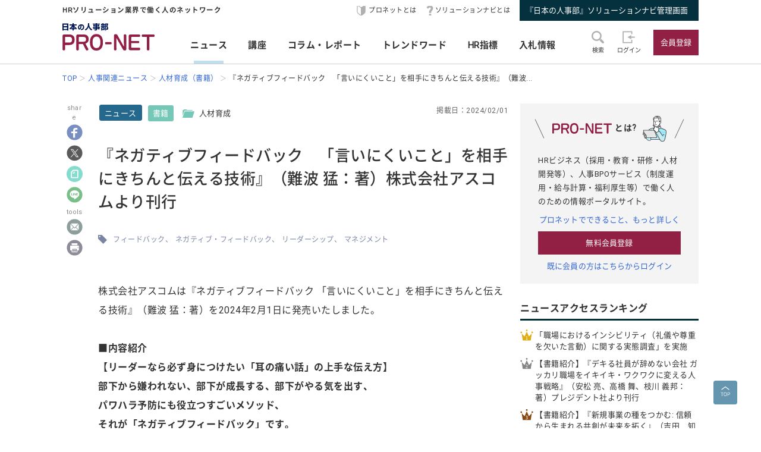

--- FILE ---
content_type: text/html; charset=UTF-8
request_url: https://service.jinjibu.jp/news/detl/23393/?rclk=nw&lk=n
body_size: 10385
content:
<!DOCTYPE html>
<html lang="ja">
<head>
	<meta charset="UTF-8">
	<meta name="viewport" content="width=device-width, initial-scale=1.0">
	<script src="/js/viewport.js"></script>
	<title>[ニュース]『ネガティブフィードバック　「言いにくいこと」を相手にきちん... - 日本の人事部『プロネット』</title>
		<meta name="description" content="株式会社アスコムは『ネガティブフィードバック 「言いにくいこと」を相手にきちんと伝える技術』（難波 猛：著）を2024年2月1日に発売いたしました。■内容紹介【リーダーなら必ず身につけたい「耳の痛い話」の上手な伝え方】部下から嫌われない、部下が成長する、部下がやる気を出す、パワハラ予防にも役立つすご...">
	<link rel="canonical" href="https://service.jinjibu.jp/news/detl/23393/">
	<meta property="fb:app_id" content="873544612706736">
	<meta property="og:locale" content="ja_JP">
	<meta property="og:title" content="[ニュース]『ネガティブフィードバック　「言いにくいこと」を相手にきちん... - 日本の人事部『プロネット』">
	<meta property="og:type" content="article">
	<meta property="og:image" content="https://service.jinjibu.jp/images/viimg/pn-thumbnail.png">
	<meta property="og:url" content="https://service.jinjibu.jp/news/detl/23393/">
	<meta property="og:description" content="株式会社アスコムは『ネガティブフィードバック 「言いにくいこと」を相手にきちんと伝える技術』（難波 猛：著）を2024年2月1日に発売いたしました。■内容紹介【リーダーなら必ず身につけたい「耳の痛い話」の上手な伝え方】部下から嫌われない、部下が成長する、部下がやる気を出す、パワハラ予防にも役立つすご...">
	<meta name="twitter:card" content="summary_large_image">
	<meta name="twitter:site" content="@jinjibujp">
	<meta name="twitter:title" content="[ニュース]『ネガティブフィードバック　「言いにくいこと」を相手にきちん... - 日本の人事部『プロネット』">
	<meta name="twitter:description" content="株式会社アスコムは『ネガティブフィードバック 「言いにくいこと」を相手にきちんと伝える技術』（難波 猛：著）を2024年2月1日に発売いたしました。■内容紹介【リーダーなら必ず身につけたい「耳の痛い話」の上手な伝え方】部下から嫌われない、部下が成長する、部下がやる気を出す、パワハラ予防にも役立つすご...">
	<meta name="twitter:image" content="https://service.jinjibu.jp/images/viimg/pn-thumbnail.png">
	<link rel="shortcut icon" href="/images/favicon.ico">
	<link href="https://fonts.googleapis.com/css?family=Roboto&amp;display=swap" rel="stylesheet">
	<link href="https://use.fontawesome.com/releases/v5.6.1/css/all.css" rel="stylesheet"><!--webアイコン-->
	<link href="/css/rulevi/pnet_common.css" rel="stylesheet" media="all">
	<link href="/css/remodal-default-theme.css" rel="stylesheet" media="all">
	<link href="/css/remodal.css" rel="stylesheet" media="all">
	<link href="/css/slick.css" rel="stylesheet">
	<link href="/css/rulevi/plugin/slick-theme-top.css" rel="stylesheet">
	<link href="/css/rulevi/page/top_page.css" rel="stylesheet">
	<link href="//jinjibu.jp/css/rulevi/page/contents_body.css" rel="stylesheet">
	<script type="text/javascript" src="/js/jquery-1.9.1.min.js"></script>
	<script src="/js/slick.min.js"></script><!--//フッターのロゴカルーセルなど-->
	<script src="/js/base.js"></script>
	<script src="/js/remodal.js"></script>
	<script src="/js/jquery.blockUI.js"></script>
	<script src="/js/notosansSubset.js"></script>
	<script src="/js/addnoopener.js"></script>

		<script>
	$(function(){
		//フッターロゴのslider
		$('.slider').slick({
			infinite: true,
			dots:false,
			slidesToShow: 4,
			slidesToScroll: 1,
			arrows: true,
			autoplay: true,
			responsive: [{
				breakpoint: 640,
				settings: 'unslick'
				/*settings: {
					 slidesToShow: 2,
					 slidesToScroll: 1,
				}*/
			}]
		});
		//フッターロゴのsliderのレスポンシブ対応
		$(window).on('resize orientationchange', function() {
			$('.slider').slick('resize');
		});
	});
	$(function(){
		//検索のオープンクローズ
		$("#header-search-word").removeClass("is-opened");
		$(".l-header__searchwrap").hide();
		$("#header-search-word,.l-header__searchwrap__closedmark").click(function(){
			if($("#header-search-word").hasClass("is-opened")){
				$("#header-search-word").removeClass("is-opened");
				$(".l-header__searchwrap").hide(300);
			} else {
				$("#header-search-word").addClass("is-opened");
				$(".l-header__searchwrap").show(500);
			}
		});
	});
	</script>
	<script src="/js/page-top.js"></script>
	<script src="/js/print.js"></script>
	<script src="/js/jslb_ajax03.js"></script>
	<script>
window.dataLayer = window.dataLayer || [];
dataLayer.push({
'trackPageview': location.href,'userLogin': 'NOT_LOGIN','userReglevel': '0','event': 'trackpv'});
</script>
<!-- Google Tag Manager -->
<script>(function(w,d,s,l,i){w[l]=w[l]||[];w[l].push({'gtm.start':
new Date().getTime(),event:'gtm.js'});var f=d.getElementsByTagName(s)[0],
j=d.createElement(s),dl=l!='dataLayer'?'&l='+l:'';j.async=true;j.src=
'https://www.googletagmanager.com/gtm.js?id='+i+dl;f.parentNode.insertBefore(j,f);
})(window,document,'script','dataLayer','GTM-WK7FGP4');</script>
<!-- End Google Tag Manager -->
</head>
<body>
<div class="remodal-bg"></div>
<header class="l-header">
	<div class="l-header__top-wrap">
		<div class="l-header__top-wrap__lbox">
			HRソリューション業界で働く人のネットワーク
		</div>
		<nav class="l-header__top-wrap__rbox">
			<a href="/guide/?hclk=hd_guide" class="l-header__icon l-header__hajime">プロネットとは</a>
			<a href="/s-navi/?hclk=hd_snavi" class="l-header__icon l-header__hatena">ソリューションナビとは</a>
			<a href="/master/?hclk=hd_adm" class="c-btn--rect-action">『日本の人事部』ソリューションナビ管理画面</a>
		</nav>
	</div>
	<div class="l-header__main-wrap">
		<div class="l-header__main-wrap__lbox">
			<h1 id="h1"><span>『プロネット』 - HRソリューション業界で働く人のネットワーク</span>
				<a href="/">
					<img src="/images/viimg/pn-logo.svg" alt="『プロネット』 - HRソリューション業界で働く人のネットワーク" name="logo" width="145" height="43">
				</a>
			</h1>
		</div>
		<nav class="l-header__main-wrap__cbox">
			<ul class="l-header__main-wrap__gnavi">
				<li class="is-active">
					<a href="/news/">ニュース</a>
				</li>
				<li>
					<a href="/course/">講座</a>
				</li>
				<li>
					<a href="/article/">コラム・レポート</a>
				</li>
				<li>
					<a href="/trendwords/">トレンドワード</a>
				</li>
				<li>
					<a href="/indicator/">HR指標</a>
				</li>
				<li>
					<a href="/bidinfo/">入札情報</a>
				</li>
			</ul>
		</nav>
		<div class="l-header__main-wrap__rbox">
			<div class="l-header__main-wrap__txtimgicon" id="header-search-word">
				<img src="/images/viimg/headicon-search.svg" alt="虫眼鏡">
				<span>検索</span>
			</div>
						<a href="/login.php" class="l-header__main-wrap__txtimgicon">
				<img src="/images/viimg/headicon-login.svg" alt="ログイン">
				<span>ログイン</span>
			</a>
			<a href="/regist/?hclk=hd_regist" class="l-header__main-wrap__txtimgicon c-onlySMP">
				<img src="/images/viimg/headicon-memberplus.svg" alt="会員登録">
				<span>会員登録</span>
			</a>
			<a href="/regist/?hclk=hd_regist" class="c-btn--rect-inquiry">会員登録</a>
					</div>
	</div>
	<form class="l-header__searchwrap" method="post" action="/search/">
		<fieldset class="l-header__searchwrap__fields">
			<div class="l-header__searchwrap__fields__innerbox">
		<input name="freewords" type="text" id="kwd" class="p-form__freeword ui-autocomplete-input" value="" placeholder="キーワードから探す" autocomplete="off">
		<button name="button" type="submit" class="l-header__searchwrap__button">
			<img src="/images/viimg/headicon-search.svg" alt="虫眼鏡">
		</button>
			</div>
						<div class="l-header__searchwrap__closedmark">×</div>
		</fieldset>

	</form>
		<nav class="l-header__breadcrumb">
		<!--パンくずリスト-->
		<ol class="breadcrumb__list" itemscope itemtype="https://schema.org/BreadcrumbList">
					<li itemprop="itemListElement" itemscope itemtype="https://schema.org/ListItem"><a href="/" itemprop="item"><span itemprop="name">TOP</span></a><meta itemprop="position" content="1"/></li>
			<li itemprop="itemListElement" itemscope itemtype="https://schema.org/ListItem"><a href="/news/" itemprop="item"><span itemprop="name">人事関連ニュース</span></a><meta itemprop="position" content="2"/></li>
			<li itemprop="itemListElement" itemscope itemtype="https://schema.org/ListItem"><a href="/news/list/51/5/1/" itemprop="item"><span itemprop="name">人材育成（書籍）</span></a><meta itemprop="position" content="3"/></li>
			<li itemprop="itemListElement" itemscope itemtype="https://schema.org/ListItem"><span itemprop="name">『ネガティブフィードバック　「言いにくいこと」を相手にきちんと伝える技術』（難波...</span><meta itemprop="position" content="4"/></li>
		</ol>
	</nav>
</header>
<div class="l-wrapper">


<main class="l-main">
    <div class="l-main__wrapper">
<!--//コンテンツサイドのSNSボタンの固定と追随-->
<script src="https://jinjibu.jp/js/sns_fixboxUnit.js"></script>
<script async src="https://cdn.st-note.com/js/social_button.min.js"></script>
<aside class="p-snsside c-box--sticky-top" id="sns">
	<ul>
		<p>share</p>
        <li>
			<a target="_blank" href="http://www.facebook.com/share.php?u=https%3A%2F%2Fservice.jinjibu.jp%2Fnews%2Fdetl%2F23393%2F" onClick="window.open(this.href, 'FBwindow', 'width=650, height=450, menubar=no, toolbar=no, scrollbars=yes'); return false;"><img src="https://jinjibu.jp/images/articleimg/facebook.svg" width="40" height="40" alt="facebook" title="facebook"></a>
					</li>
		<li>
			<a target="_blank" href="http://twitter.com/intent/tweet?url=https://service.jinjibu.jp/news/detl/23393/&text=『ネガティブフィードバック　「言いにくいこと」を相手にきちんと伝える技術』（難波 猛：著）株式会社アスコムより刊行&via=jinjibujp" onClick="window.open(this.href, 'TWwindow', 'width=650, height=450, menubar=no, toolbar=no, scrollbars=yes'); return false;"><img src="https://jinjibu.jp/images/articleimg/x-logo.svg" width="40" height="40" alt="twitter" title="twitter"></a>
		</li>
		<li>
			<a target="_blank" href="https://note.com/intent/post?url=https://service.jinjibu.jp/news/detl/23393/" rel="noopener"><img src="https://jinjibu.jp/images/articleimg/notelogo.svg" width="40" height="40" alt="note" title="note"></a>
		</li>
		<li>
			<a target="_blank" href="http://line.me/R/msg/text/?『ネガティブフィードバック　「言いにくいこと」を相手にきちんと伝える技術』（難波 猛：著）株式会社アスコムより刊行 https%3A%2F%2Fservice.jinjibu.jp%2Fnews%2Fdetl%2F23393%2F"><img src="https://jinjibu.jp/images/articleimg/line.svg" width="40" height="40" alt="LINE" title="LINE"></a>
		</li>
        <li class="aside_osusumebtn_area" style="display:none;"></li><!--オススメ/コメント-->
        <p>tools</p>
		        <li class="aside_clipbtn_area" style="display:none;"></li><!--クリップ-->
				<li>
			<a target="_blank" href="mailto:?subject=&body=%E3%80%8E%E3%83%8D%E3%82%AC%E3%83%86%E3%82%A3%E3%83%96%E3%83%95%E3%82%A3%E3%83%BC%E3%83%89%E3%83%90%E3%83%83%E3%82%AF%E3%80%80%E3%80%8C%E8%A8%80%E3%81%84%E3%81%AB%E3%81%8F%E3%81%84%E3%81%93%E3%81%A8%E3%80%8D%E3%82%92%E7%9B%B8%E6%89%8B%E3%81%AB%E3%81%8D%E3%81%A1%E3%82%93%E3%81%A8%E4%BC%9D%E3%81%88%E3%82%8B%E6%8A%80%E8%A1%93%E3%80%8F%EF%BC%88%E9%9B%A3%E6%B3%A2+%E7%8C%9B%EF%BC%9A%E8%91%97%EF%BC%89%E6%A0%AA%E5%BC%8F%E4%BC%9A%E7%A4%BE%E3%82%A2%E3%82%B9%E3%82%B3%E3%83%A0%E3%82%88%E3%82%8A%E5%88%8A%E8%A1%8C%0Ahttps://service.jinjibu.jp/news/detl/23393/"><img src="https://jinjibu.jp/images/articleimg/mail.svg" width="40" height="40" alt="メール" title="メール"></a>
		</li>
        <li class="aside_printbtn_area">
			<a href="javascript:void(0);" class="printer"><img src="https://jinjibu.jp/images/articleimg/print.svg" width="40" height="40" alt="印刷" title="印刷"></a>
		</li>
	</ul>
</aside>


<article class="kijiBody news">

<div class="p-kiji__kiji-info">
	<a href="/news/" class="p-kiji__kiji-genre">ニュース</a>
	<div class="p-kiji__kiji-tag">
		<a href="/news/cat/5/" class="p-kiji__newscate">書籍</a>
		<span class="p-kiji__folderlink green">人材育成</span>
	</div>
	<span class="p-kiji__kijidate">掲載日：2024/02/01</span>
</div>

<h1 class="c-heading--contentstitle">『ネガティブフィードバック　「言いにくいこと」を相手にきちんと伝える技術』（難波 猛：著）株式会社アスコムより刊行</h1>

    <div class="taglist">
            <a href="/tag/?tag=%E3%83%95%E3%82%A3%E3%83%BC%E3%83%89%E3%83%90%E3%83%83%E3%82%AF">フィードバック</a>
            <a href="/tag/?tag=%E3%83%8D%E3%82%AC%E3%83%86%E3%82%A3%E3%83%96%E3%83%BB%E3%83%95%E3%82%A3%E3%83%BC%E3%83%89%E3%83%90%E3%83%83%E3%82%AF">ネガティブ・フィードバック</a>
            <a href="/tag/?tag=%E3%83%AA%E3%83%BC%E3%83%80%E3%83%BC%E3%82%B7%E3%83%83%E3%83%97">リーダーシップ</a>
            <a href="/tag/?tag=%E3%83%9E%E3%83%8D%E3%82%B8%E3%83%A1%E3%83%B3%E3%83%88">マネジメント</a>
    	</div>
<section class="p_kiji__section"><p>株式会社アスコムは『ネガティブフィードバック 「言いにくいこと」を相手にきちんと伝える技術』（難波 猛：著）を2024年2月1日に発売いたしました。<br />
<br />
<strong>■内容紹介<br />
【リーダーなら必ず身につけたい「耳の痛い話」の上手な伝え方】<br />
部下から嫌われない、部下が成長する、部下がやる気を出す、<br />
パワハラ予防にも役立つすごいメソッド、<br />
それが「ネガティブフィードバック」です。</strong></p>

<p>2000人以上のキャリア支援を行ってきた著者が培ってきたノウハウに加え、<br />
心理学やキャリア論のロジックも活用しながら構築しました。<br />
この本のメソッドを実践することで、</p>

<p>●言いにくいことを落ち着いて伝えられる<br />
●部下との関係性が最終的には良好になる<br />
●部下が自律的に成長する</p>

<p>こうした結果につながります。</p>

<p>このメソッドには、人間の心理のツボを押さえた、<br />
コミュニケーションの「形」があります。<br />
本書を読んで正しく実践していただければ、誰でもネガティブフィードバックはできます。<br />
「パワハラにならない伝え方のコツ」も伝授します。</p>

<p>「若い社員に厳しく指導して、辞められると困る」<br />
「年上が部下になり、どういう言い方をすればいいか分からない」<br />
「もっと部下に成長して欲しいが、パワハラのリスクもあり強く言えない」<br />
「ベテラン社員に仕事のやり方を変えて欲しいが、プライドを傷つけずに上手く伝えたい」</p>

<p>こうしたお悩みをお持ちの方に、ぜひ実践していただきたいメソッドです。<br />
<br />
<strong>■本書の概要</strong><br />
書籍名 ：ネガティブフィードバック 「言いにくいこと」を相手にきちんと伝える技術<br />
出版社 ：株式会社アスコム<br />
著者：難波 猛<br />
発売日：2024年2月1日<br />
定価：1500円（税別）<br />
体裁：サイズ 46判<br />
ページ数：327p<br />
ISBN：978-4-7762-1331-4<br />
<br />
<strong>■目次</strong><br />
第１章 部下は「叱る」だけでも「ほめる」だけでも成長しない<br />
第２章 ネガティブフィードバックが難しいのはなぜ？<br />
第３章 ギャップを整理するフレームワーク「WILL」「MUST」「CAN」<br />
第４章 「何を言うか」より「誰が言うか」が重要（日常のマネジメント）<br />
第５章 ネガティブフィードバックを成功させる心の整え方（マインドセット）<br />
第６章 ネガティブフィードバックを成功させる技術（スキルセット）<br />
第７章 パワハラにならない伝え方のポイント<br />
第８章 「すぐ辞める若手部下」「ぶら下がる年上部下」への向き合い方<br />
第９章 部下から上司へフィードバックする（ボスマネジメント、受ける側のポイント）</p>

<p>&nbsp;</p>

<p>◆書籍の詳細は、<a href="https://www.ascom-inc.jp/books/detail/978-4-7762-1331-4.html" target="_blank">こちら</a>をご覧ください<br />
（株式会社アスコム／ 2月発表）</p></section></article>
</div>
<div class="p-contentslist">

<h2 class="c-heading--main">ニュースジャンル一覧</h2>
<section class="p-contentslist__box">

  <ul class="c-taglist--keycolorbg">
  <li><a href="/news/cat/1/" class="c-taglist__fontb">企業人事部</a></li>
    <li><a href="/news/list/10/1/1/">人事労務・管理</a></li>
    <li><a href="/news/list/11/1/1/">人材育成</a></li>
    <li><a href="/news/list/12/1/1/">雇用・採用</a></li>
    <li><a href="/news/list/13/1/1/">その他企業人事部</a></li>
  </ul>
  <ul class="c-taglist--keycolorbg">
  <li><a href="/news/cat/2/" class="c-taglist__fontb">人事サービス</a></li>
    <li><a href="/news/list/21/2/1/">人事労務・管理</a></li>
    <li><a href="/news/list/22/2/1/">人材育成・研修</a></li>
    <li><a href="/news/list/23/2/1/">雇用・採用</a></li>
    <li><a href="/news/list/24/2/1/">その他人事サービス</a></li>
  </ul>
  <ul class="c-taglist--keycolorbg">
  <li><a href="/news/cat/3/" class="c-taglist__fontb">社会</a></li>
    <li><a href="/news/list/31/3/1/">行政・法律</a></li>
    <li><a href="/news/list/32/3/1/">教育･オピニオン</a></li>
  </ul>
  <ul class="c-taglist--keycolorbg">
  <li><a href="/news/cat/4/" class="c-taglist__fontb">グローバル</a></li>
    <li><a href="/news/list/41/4/1/">アジア</a></li>
    <li><a href="/news/list/42/4/1/">北米</a></li>
    <li><a href="/news/list/43/4/1/">欧州</a></li>
    <li><a href="/news/list/44/4/1/">他エリア</a></li>
    <li><a href="/news/list/45/4/1/">調査</a></li>    
    <li><a href="/news/list/46/4/1/">その他人事</a></li>

  </ul>
  <ul class="c-taglist--keycolorbg">
  <li><a href="/news/cat/5/" class="c-taglist__fontb">書籍</a></li>
    <li><a href="/news/list/51/5/1/">人材育成</a></li>
    <li><a href="/news/list/52/5/1/">組織開発</a></li>
    <li><a href="/news/list/53/5/1/">リーダーシップ</a></li>
    <li><a href="/news/list/54/5/1/">キャリア</a></li>
    <li><a href="/news/list/55/5/1/">雇用・採用</a></li>
    <li><a href="/news/list/56/5/1/">その他</a></li>
  </ul>

</section>
<section class="p-contentslist__box">
<h2 class="c-heading--main">人材育成（書籍）ジャンルのニュース</h2>	
        <article class="c-box--kijirecomme">
			<div class="p-card--noimg">
				<a href="/news/detl/25823/?rclk=nw&lk=n">
        		<h3 class="p-card__headp__headline">【書籍紹介】『新規事業の種をつかむ: 信頼から生まれる共創が未来を拓く』（吉田　知広／鈴木　千紘：著）一般社団法人金融財政事情研究会より刊行</h3>
				</a>
				<footer class="p-card__subinfo">
					<span class="c-date">(2025/12/05)</span>
					<span class="p-kiji__kiji-tag">
						<span class="p-kiji__newscate">書籍</span>
						<span class="p-kiji__folderlink green">人材育成</span>
					</span>
				</footer>
			</div>
		</article>
        <article class="c-box--kijirecomme">
			<div class="p-card--noimg">
				<a href="/news/detl/25817/?rclk=nw&lk=n">
        		<h3 class="p-card__headp__headline">【書籍紹介】『デキる社員が辞めない会社 ガッカリ職場をイキイキ・ワクワクに変える人事戦略』（安松 亮、高橋 舞、枝川 義邦：著）プレジデント社より刊行</h3>
				</a>
				<footer class="p-card__subinfo">
					<span class="c-date">(2025/12/04)</span>
					<span class="p-kiji__kiji-tag">
						<span class="p-kiji__newscate">書籍</span>
						<span class="p-kiji__folderlink green">人材育成</span>
					</span>
				</footer>
			</div>
		</article>
        <article class="c-box--kijirecomme">
			<div class="p-card--noimg">
				<a href="/news/detl/25814/?rclk=nw&lk=n">
        		<h3 class="p-card__headp__headline">【書籍紹介】『現場で役立つ人材評価学 人を見る目を養い仕事・教育に活かす』（髙橋 潔：著）日本経済新聞出版より刊行</h3>
				</a>
				<footer class="p-card__subinfo">
					<span class="c-date">(2025/12/03)</span>
					<span class="p-kiji__kiji-tag">
						<span class="p-kiji__newscate">書籍</span>
						<span class="p-kiji__folderlink green">人材育成</span>
					</span>
				</footer>
			</div>
		</article>
        <article class="c-box--kijirecomme">
			<div class="p-card--noimg">
				<a href="/news/detl/25802/?rclk=nw&lk=n">
        		<h3 class="p-card__headp__headline">【書籍紹介】『人的資本経営時代に働く人が持っておきたい「じぶん資産」』（佐藤美和：著）同友館より刊行</h3>
				</a>
				<footer class="p-card__subinfo">
					<span class="c-date">(2025/12/02)</span>
					<span class="p-kiji__kiji-tag">
						<span class="p-kiji__newscate">書籍</span>
						<span class="p-kiji__folderlink green">人材育成</span>
					</span>
				</footer>
			</div>
		</article>
        <article class="c-box--kijirecomme">
			<div class="p-card--noimg">
				<a href="/news/detl/25751/?rclk=nw&lk=n">
        		<h3 class="p-card__headp__headline">【書籍紹介】『仕事がデキる人の質問のキホン』（田中 志：著）アルクより刊行</h3>
				</a>
				<footer class="p-card__subinfo">
					<span class="c-date">(2025/11/19)</span>
					<span class="p-kiji__kiji-tag">
						<span class="p-kiji__newscate">書籍</span>
						<span class="p-kiji__folderlink green">人材育成</span>
					</span>
				</footer>
			</div>
		</article>
    <div class="c-box--center--mg-md">
        <a href="/news/list/51/5/1/?lk=n" class="c-btn--rect-border">もっとみる</a>
    </div>
</section>
</div>

</main><!--leftColumn-->
  
	<aside class="l-side">
	<section class="l-side__gray-box">
		<h3 class="l-side__gray-box-title">
			<img src="/images/viimg/pn-logo-s.svg" width="100" height="18" alt="プロネット" class="l-side__gray-box-pnlogo">とは?<img src="/images/viimg/side_regbox_manillust.png" width="80" height="88" alt="ビジネスパーソンイラスト" class="l-side__gray-box-bpillust">
		</h3>
		<p class="l-side__box__lead-p">HRビジネス（採用・教育・研修・人材開発等）、人事BPOサービス（制度運用・給与計算・福利厚生等）で働く人のための情報ポータルサイト。</p>
		<a href="/guide/?rclk=sd_guide" class="c-alink">プロネットでできること、もっと詳しく</a>
		<a href="/regist/?rclk=sd_regist" class="c-btn--rect-inquiry">無料会員登録</a>
		<a href="/login.php" class="c-alink">既に会員の方はこちらからログイン</a>
	</section>
		<script type="text/javascript" src="/js/rectangle.js" charset="utf-8"></script>
		<section class="l-side__box">
	<h3 class="c-heading--main">ニュースアクセスランキング</h3>
   	<ul class="l-side__box__listarea--ranking">
			<li class="rank1">
		<a href="/news/detl/25816/?rclk=sd_newsrnk">「職場におけるインシビリティ（礼儀や尊重を欠いた言動）に関する実態調査」を実施</a>
		</li>
			<li class="rank2">
		<a href="/news/detl/25817/?rclk=sd_newsrnk">【書籍紹介】『デキる社員が辞めない会社 ガッカリ職場をイキイキ・ワクワクに変える人事戦略』（安松 亮、高橋 舞、枝川 義邦：著）プレジデント社より刊行</a>
		</li>
			<li class="rank3">
		<a href="/news/detl/25823/?rclk=sd_newsrnk">【書籍紹介】『新規事業の種をつかむ: 信頼から生まれる共創が未来を拓く』（吉田　知広／鈴木　千紘：著）一般社団法人金融財政事情研究会より刊行</a>
		</li>
			<li class="rank4">
		<a href="/news/detl/25772/?rclk=sd_newsrnk">研修内容を定着させる。日本初の研修定着AI「シェルパ」の提供を開始。</a>
		</li>
			<li class="rank5">
		<a href="/news/detl/22123/?rclk=sd_newsrnk">正社員の年収中央値</a>
		</li>
	    </ul>
	</section>
		<section class="l-side__box">
	<h3 class="c-heading--main">プレス/ニュースリリース掲載に関して</h3>
		<p class="l-side__box__lead-p">弊社媒体向けリリースにつきましては、<a href="/news/form/" class="c-alink">受付フォーム</a>をご用意しております。<br>
    申請いただいたリリースは、編集部により掲載可否を判断させていただきます。<br>
    また、リリースは、弊社が運営する各メディアにて共有させていただきます。
   		</p>
		<a href="/news/form/?rclk=sd_pressfrm" class="c-btn--rect-border">受付フォーム</a>
	</section>
		<section class="l-side__box">
		<h3 class="c-heading--main">事務局からのお知らせ</h3>
		<ul class="l-side__box__listarea--txtlink">
						<li>
			<a href=/info/detl/1914/ />日本の人事部「ＨＲカンファレンス2025-秋-」開催<br />
200講演ライブ配信！ 注目の人事トレンドを網羅				<span class="date">[10/10]</span>								</a>			</li>
						<li>
			<a href=/info/detl/1929/ />『日本の人事部 人事白書2025』発刊！人・組織の課題解決の糸口に				<span class="date">[7/2]</span>								</a>			</li>
						<li>
			<a href=/info/detl/1926/ />全国の人事20,000名以上が参加、参加者満足度92.5％！<br />
「ＨＲカンファレンス2025-春-」開催報告				<span class="date">[5/30]</span>								</a>			</li>
						</ul>
		<a href="/info/" class="c-btn--rect-border">お知らせ一覧</a>
	</section>
		<section class="l-side__box">
		<h3 class="c-heading--main">HR業界団体情報</h3>
		<p class="l-side__box__lead-p">HR業界の代表的な業界団体をご紹介いたします。</p>
				<article class="c-box--pdThin">
    		<a href="/hrassoc/group/664/?rclk=sd_hrassoc" class="p-card--horizontal">
				<div class="p-card--horizontal__media--small">
					<img src="https://img.jinjibu.jp/updir/kiji/HRASC-BOPasc-logo.png" alt="一般社団法人日本BPO協会（旧：日本生産技能労務協会）"  width="200" height="154" class="c-border">
				</div>
				<div class="p-card--horizontal__headp">
					<h4 class="p-card__headp__headline">一般社団法人日本BPO協会（旧：日本生産技能労務協会）</h4>
					<p class="p-card__headp__detail">製造請負・製造派遣事業の適正かつ健全な運営と、労働者の雇用の安定と処遇の向上を目的とした活動を行う団体。</p>
				</div>
    		</a>
		</article>
				<article class="c-box--pdThin">
    		<a href="/hrassoc/group/2989/?rclk=sd_hrassoc" class="p-card--horizontal">
				<div class="p-card--horizontal__media--small">
					<img src="https://img.jinjibu.jp/updir/kiji/HRASC_jhr-logo.png" alt="一般社団法人 人材サービス産業協議会"  width="200" height="154" class="c-border">
				</div>
				<div class="p-card--horizontal__headp">
					<h4 class="p-card__headp__headline">一般社団法人 人材サービス産業協議会</h4>
					<p class="p-card__headp__detail">健全かつ円滑な次世代労働市場の創造を目指す人材サービス業界団体の連携横断組織「JHR」。</p>
				</div>
    		</a>
		</article>
				<article class="c-box--pdThin">
    		<a href="/hrassoc/group/2508/?rclk=sd_hrassoc" class="p-card--horizontal">
				<div class="p-card--horizontal__media--small">
					<img src="https://img.jinjibu.jp/updir/kiji/HRASC_protean-career-logo.png" alt="一般社団法人プロティアン・キャリア協会"  width="200" height="154" class="c-border">
				</div>
				<div class="p-card--horizontal__headp">
					<h4 class="p-card__headp__headline">一般社団法人プロティアン・キャリア協会</h4>
					<p class="p-card__headp__detail">プロティアンで組織と個人のより良き関係性構築と個人の主体的なキャリア戦略支援による社会貢献を行う団体。</p>
				</div>
    		</a>
		</article>
				<article class="c-box--pdThin">
    		<a href="/hrassoc/group/2367/?rclk=sd_hrassoc" class="p-card--horizontal">
				<div class="p-card--horizontal__media--small">
					<img src="https://img.jinjibu.jp/updir/kiji/HRASC_people-analytics-logo.png" alt="一般社団法人ピープルアナリティクス＆HRテクノロジー協会"  width="200" height="154" class="c-border">
				</div>
				<div class="p-card--horizontal__headp">
					<h4 class="p-card__headp__headline">一般社団法人ピープルアナリティクス＆HRテクノロジー協会</h4>
					<p class="p-card__headp__detail">人材データを分析・可視化して人と経営の未来に活かすピープルアナリティクスと、それを牽引するHRテクノロジーの活用を「産・学・官」で普及・推進する団体。</p>
				</div>
    		</a>
		</article>
				<article class="c-box--pdThin">
    		<a href="/hrassoc/group/1288/?rclk=sd_hrassoc" class="p-card--horizontal">
				<div class="p-card--horizontal__media--small">
					<img src="https://img.jinjibu.jp/updir/kiji/HRASC_jtelework_logo.png" alt="一般社団法人 日本テレワーク協会"  width="200" height="154" class="c-border">
				</div>
				<div class="p-card--horizontal__headp">
					<h4 class="p-card__headp__headline">一般社団法人 日本テレワーク協会</h4>
					<p class="p-card__headp__detail">テレワークを通じ、調和のとれた日本社会の持続的な発展に寄与する。</p>
				</div>
    		</a>
		</article>
				<article class="c-box--pdThin">
    		<a href="/hrassoc/group/1274/?rclk=sd_hrassoc" class="p-card--horizontal">
				<div class="p-card--horizontal__media--small">
					<img src="https://img.jinjibu.jp/updir/kiji/HRASC-neoa-logo_v2.png" alt="一般社団法人NEOA"  width="200" height="154" class="c-border">
				</div>
				<div class="p-card--horizontal__headp">
					<h4 class="p-card__headp__headline">一般社団法人NEOA</h4>
					<p class="p-card__headp__detail">プロのエンジニアが派遣並びに請負など業務形態により、設計開発技術を提供する技術提供サービス業界の事業者団体。</p>
				</div>
    		</a>
		</article>
				<article class="c-box--pdThin">
    		<a href="/hrassoc/group/707/?rclk=sd_hrassoc" class="p-card--horizontal">
				<div class="p-card--horizontal__media--small">
					<img src="https://img.jinjibu.jp/updir/kiji/HRASC-atd-logo.png" alt="ATDインターナショナルメンバーネットワークジャパン"  width="200" height="154" class="c-border">
				</div>
				<div class="p-card--horizontal__headp">
					<h4 class="p-card__headp__headline">ATDインターナショナルメンバーネットワークジャパン</h4>
					<p class="p-card__headp__detail">米国ATDの活動に賛同しているパートナー。2007年設立。日本において、ATDの情報発信や委員会活動などを通じて、グローバルに通用する人材開発・組織開発の支援を行っている。</p>
				</div>
    		</a>
		</article>
				<article class="c-box--pdThin">
    		<a href="/hrassoc/group/661/?rclk=sd_hrassoc" class="p-card--horizontal">
				<div class="p-card--horizontal__media--small">
					<img src="https://img.jinjibu.jp/updir/kiji/HRASC-zenkyukyo-logo.png" alt="公益社団法人 全国求人情報協会"  width="200" height="154" class="c-border">
				</div>
				<div class="p-card--horizontal__headp">
					<h4 class="p-card__headp__headline">公益社団法人 全国求人情報協会</h4>
					<p class="p-card__headp__detail">求人情報媒体が読者の職業の選択と安定した職業生活に役立つことなどを目的に、昭和60年2月、労働大臣の許可を得て、公益法人として設立されました。</p>
				</div>
    		</a>
		</article>
				<article class="c-box--pdThin">
    		<a href="/hrassoc/group/662/?rclk=sd_hrassoc" class="p-card--horizontal">
				<div class="p-card--horizontal__media--small">
					<img src="https://img.jinjibu.jp/updir/kiji/HRASC-jinzaikyo-logo_small.png" alt="一般社団法人 日本人材紹介事業協会"  width="200" height="154" class="c-border">
				</div>
				<div class="p-card--horizontal__headp">
					<h4 class="p-card__headp__headline">一般社団法人 日本人材紹介事業協会</h4>
					<p class="p-card__headp__detail">厚生労働大臣の許可を受けてホワイトカラーを中心とした職業紹介を行う人材紹介事業者の団体です。会員会社は倫理綱領を採択し、事業運営を行っています。</p>
				</div>
    		</a>
		</article>
				<article class="c-box--pdThin">
    		<a href="/hrassoc/group/663/?rclk=sd_hrassoc" class="p-card--horizontal">
				<div class="p-card--horizontal__media--small">
					<img src="https://img.jinjibu.jp/updir/kiji/HRASC-jinzaihaken-logo_small.png" alt="一般社団法人 日本人材派遣協会"  width="200" height="154" class="c-border">
				</div>
				<div class="p-card--horizontal__headp">
					<h4 class="p-card__headp__headline">一般社団法人 日本人材派遣協会</h4>
					<p class="p-card__headp__detail">労働者派遣法の趣旨に則り、労働者派遣事業の適正な運営を図るための自主的な取り組みを行うことを通じて、派遣事業の健全な発展を図ることを目的として、設立されました。</p>
				</div>
    		</a>
		</article>
				<article class="c-box--pdThin">
    		<a href="/hrassoc/group/942/?rclk=sd_hrassoc" class="p-card--horizontal">
				<div class="p-card--horizontal__media--small">
					<img src="https://img.jinjibu.jp/updir/kiji/HRASC-jshrm-logo.png" alt="日本人材マネジメント協会"  width="200" height="154" class="c-border">
				</div>
				<div class="p-card--horizontal__headp">
					<h4 class="p-card__headp__headline">日本人材マネジメント協会</h4>
					<p class="p-card__headp__detail">「日本におけるHRMプロフェッショナリズムの確立」を使命に、我が国の人材マネジメントを担う方々のための会員(年会費制)組織として2000年に設立。</p>
				</div>
    		</a>
		</article>
			</section>
			  

	<div class="l-side__banner">
		<a href="/s-navi/?rclk=sd_snavi"><img src="/images/banner/banner-side-snavi.jpg" alt="『日本の人事部』ソリューションナビ"></a>
			<a href="https://jinjibu.jp/biz/service.php#service_event" target="_blank"><img src="/images/banner/banner-side-hrc.jpg" alt="ＨＲカンファレンス出展のご案内"></a>
		<a href="http://service.jinjibu.jp/hr-league/" target="_blank"><img src="/images/banner/banner-side-hrleague.jpg" alt="ＨＲリーグ"></a>
	</div>
		</aside>
</div>
<footer class="l-footer">
	<div class="l-footer__pagetop pagetop">
		<a href="#pagetop">
			<img src="/images/viimg/page-top.svg" alt="ページトップ" width="40" height="40">
		</a>
	</div>
	<div class="l-footer__wrapper">
		<ul class="l-footer__link">
			<li><a href="/news/?fclk=flink">ニュース</a></li>
			<li><a href="/course/?fclk=flink">講座</a></li>
			<li><a href="/article/?fclk=flink">コラム・レポート</a></li>
			<li><a href="/trendwords/?fclk=flink">トレンドワード</a></li>
			<li><a href="/indicator/?fclk=flink">HR指標</a></li>
			<li><a href="/bidinfo/?fclk=flink">入札情報</a></li>
			<li><a href="/hrassoc/list/?fclk=flink">HR業界団体情報</a></li>
			<li><a href="/static/about_link/?fclk=flink">リンクについて</a></li>
			<li><a href="/static/kiyaku/?fclk=flink">日本の人事部『プロネット』会員利用規約</a></li>
			<li><a href="/static/jkkiyaku/?fclk=flink">ソリューションナビ ご利用規約</a></li>
			<li><a href="/static/privacy/?fclk=flink">プライバシー・ポリシー</a></li>
			<li class="divline"><a href="https://jinjibu.jp/biz/?frmprofoot">人事向け広告掲載について</a></li>
			<li><a href="/static/tokushou/?fclk=flink">特定商取引法に基づく表示</a></li>
			<li><a href="/help/?fclk=flink">ヘルプ</a></li>
			<li><a href="https://hrvision.co.jp/" target="_blank">運営会社</a></li>
			<li><a href="/inquiry/?fclk=flink">お問合せ</a></li>
		</ul>
		<div class="l-footer__logobox">
		<a href="https://hrvision.co.jp" target="_blank" class="l-footer__hrvlogo"><img src="https://service.jinjibu.jp/images/viimg/hrv-logo.svg" alt="株式会社ＨＲビジョン"></a>
		<a href="https://privacymark.jp/" target="_blank" class="l-footer__pmark"><img src="https://jinjibu.jp/images/misc/pp_pmark.gif" alt="株式会社ＨＲビジョンは「プライバシーマーク」使用許諾事業者として認定されています"></a>
		</div>
	</div>
	<div class="l-footer__logo">
	<ul class="slider">
		<li><a href="https://jinjibu.jp/" target="_blank"><img src="/images/viimg/slogo_NJ.svg" alt="日本の人事部" width="131" height="20"></a></li>
		<li><a href="https://hr-award.jp/" target="_blank"><img src="/images/viimg/slogo_hraward.svg" alt="ＨＲアワード" width="115" height="20"></a></li>
		<li><a href="https://jinjibu.jp/hr-conference/" target="_blank"><img src="/images/viimg/slogo_conference.svg" alt="ＨＲカンファレンス" width="167" height="20"></a></li>
		<li><a href="https://jinjibu.jp/consortium/" target="_blank"><img src="/images/viimg/slogo_consortium.svg" alt="ＨＲコンソーシアム" width="180" height="20"></a></li>
		<li><a href="/hr-league/" target="_blank"><img src="/images/viimg/slogo_hrleague.svg" alt="ＨＲリーグ"  width="98" height="20"></a></li>
		<li><a href="https://jinjibu.jp/exe/" target="_blank"><img src="/images/viimg/slogo_leader_exe.svg" alt="日本の人事リーダー会"  width="200" height="20"></a></li>
		<li><a href="https://jinjibu.jp/research/" target="_blank"><img src="/images/viimg/slogo_hakusho.svg" alt="人事白書"  width="85" height="20"></a></li>
		<li><a href="https://jinjibu.jp/leaders/" target="_blank"><img src="/images/viimg/slogo_leaders.svg" alt="LEADERS" width="99" height="20"></a></li>
		<li class="c-onlyPC"><a href="https://jinjibu.jp/hrt/" target="_blank"><img src="/images/viimg/slogo_hrTechnology.svg" alt="ＨＲテクノロジー" width="135" height="20"></a></li>
		<li class="c-onlyPC"><a href="https://jinjibu.jp/kenko/" target="_blank"><img src="/images/viimg/slogo_kenko.svg" alt="健康経営" width="131" height="20"></a></li>
		<li class="c-onlyPC"><a href="https://jinjibu.jp/hcm/" target="_blank"><img src="/images/viimg/slogo_hcm.svg" alt="人的資本経営"></a></li>
				</ul>
	</div>
	<div class="l-footer__bottom">
		<div class="copyRight"><!--Copyright -->© 2004- 2025 HR Vision Co., Ltd. All Rights Reserved.</div>
	</div>
		<script src="//script.secure-link.jp/swt/c10988540.js"></script>
	</footer>
</body>
</html>


--- FILE ---
content_type: image/svg+xml
request_url: https://service.jinjibu.jp/images/viimg/headicon-memberplus.svg
body_size: 946
content:
<?xml version="1.0" encoding="utf-8"?>
<!-- Generator: Adobe Illustrator 25.4.2, SVG Export Plug-In . SVG Version: 6.00 Build 0)  -->
<svg version="1.1" id="レイヤー_1" xmlns="http://www.w3.org/2000/svg" xmlns:xlink="http://www.w3.org/1999/xlink" x="0px"
	 y="0px" width="23px" height="21px" viewBox="0 0 23 21" style="enable-background:new 0 0 23 21;" xml:space="preserve">
<style type="text/css">
	.st0{fill:#B0B0B0;}
</style>
<g>
	<path class="st0" d="M8.071,19.5c-2.046,0-4.092,0-6.139,0c-0.984,0-1.694-0.686-1.68-1.674c0.012-0.849-0.014-1.715,0.138-2.544
		c0.322-1.765,1.858-3.196,3.639-3.52c0.744-0.135,1.464-0.108,2.209,0.155c1.26,0.444,2.565,0.458,3.828-0.024
		c0.938-0.358,1.857-0.272,2.756,0.048c1.719,0.612,2.779,1.851,3.074,3.643c0.138,0.839,0.095,1.721,0.033,2.576
		c-0.056,0.76-0.77,1.316-1.538,1.338c-0.05,0.001-0.1,0.003-0.15,0.003C12.184,19.499,10.127,19.499,8.071,19.5z"/>
	<path class="st0" d="M12.584,5.985c0.007,2.499-1.949,4.465-4.452,4.476c-2.51,0.01-4.508-1.962-4.506-4.463
		C3.627,3.374,5.735,1.507,8.104,1.5C10.463,1.493,12.607,3.386,12.584,5.985z"/>
	<path class="st0" d="M17.721,11.056c-0.684,0-1.345,0-2.005,0c-0.621,0-0.784-0.161-0.785-0.776c-0.001-0.231-0.001-0.462,0-0.693
		c0.002-0.61,0.122-0.728,0.745-0.729c0.582-0.001,1.164-0.01,1.746,0.004c0.249,0.006,0.337-0.079,0.332-0.327
		C17.74,7.932,17.746,7.33,17.75,6.727c0.003-0.549,0.154-0.699,0.694-0.701c0.281-0.001,0.562-0.003,0.843,0
		c0.464,0.005,0.633,0.162,0.641,0.633c0.011,0.602,0.016,1.205-0.001,1.807c-0.008,0.291,0.068,0.411,0.386,0.398
		c0.611-0.024,1.224-0.011,1.836-0.005c0.435,0.004,0.59,0.162,0.6,0.602c0.007,0.311,0.006,0.622,0,0.933
		c-0.009,0.463-0.196,0.653-0.663,0.659c-0.592,0.008-1.184,0.002-1.776,0.002c-0.109,0-0.217,0-0.349,0
		c-0.011,0.156-0.026,0.284-0.027,0.412c-0.006,0.622,0.002,1.245-0.017,1.866c-0.01,0.336-0.172,0.494-0.508,0.51
		c-0.37,0.017-0.743,0.018-1.113,0.003c-0.379-0.016-0.536-0.183-0.542-0.573c-0.01-0.602-0.002-1.204-0.006-1.807
		C17.747,11.339,17.731,11.211,17.721,11.056z"/>
</g>
</svg>


--- FILE ---
content_type: image/svg+xml
request_url: https://service.jinjibu.jp/images/viimg/foldergreen.svg
body_size: 193
content:
<svg xmlns="http://www.w3.org/2000/svg" viewBox="0 0 17 12"><defs><style>.a{fill:#75c7b7;}</style></defs><title>folder</title><path class="a" d="M689.05,389.71a.64.64,0,0,1-.57.51H675.26a.54.54,0,0,1-.54-.51h0l2.94-8.29c.1-.34.28-.52.57-.52h13a.52.52,0,0,1,.53.52h0Zm-.47-10.62h-7.26l-.71-.87h-4l-.66.87h-.61a.55.55,0,0,0-.57.52v8l2.48-7.05c.12-.35.32-.61.67-.61h11.27v0c0-.28-.26-.83-.57-.83Z" transform="translate(-674.72 -378.22)"/></svg>

--- FILE ---
content_type: image/svg+xml
request_url: https://service.jinjibu.jp/images/viimg/slogo_kenko.svg
body_size: 2375
content:
<svg id="レイヤー_1" data-name="レイヤー 1" xmlns="http://www.w3.org/2000/svg" width="89.11" height="20" viewBox="0 0 89.11 20"><defs><style>.cls-1{fill:#911e44;}</style></defs><path class="cls-1" d="M5.32,1.4A45.94,45.94,0,0,1,3.55,7.51c.56.09.76.37.76.84V19.1c0,.58-.28.86-1.08.86s-1.08-.28-1.08-.86V10.61c-.21.37-.45,1-.94,1C.5,11.63,0,10.81,0,10.16A2.37,2.37,0,0,1,.34,9,28.33,28.33,0,0,0,3,1,1,1,0,0,1,4.07.24a1.16,1.16,0,0,1,1.27,1S5.32,1.36,5.32,1.4ZM19.18,19.72H11.93a5.44,5.44,0,0,1-4.18-2c-.37.49-1.18,1.76-1.85,1.76a1.26,1.26,0,0,1-1.14-1.16c0-.62,1.27-1.68,1.74-2.43A17.1,17.1,0,0,1,5,12.08a1,1,0,0,1,1-.88.62.62,0,0,1,.62.43,17.41,17.41,0,0,0,.82,2.47,11.14,11.14,0,0,0,.93-3.9.46.46,0,0,0-.46-.43H6.89a1,1,0,0,1-1-1.14A1.58,1.58,0,0,1,6,8L7.6,3.83a.3.3,0,0,0-.32-.28H6.55c-.61,0-.89-.28-.89-1.12s.28-1.12.89-1.12H8.27c1.18,0,1.7.63,1.7,1.45a2.51,2.51,0,0,1-.2.92L8.35,7.32c0,.17.15.28.35.28h.43c.77,0,1.23.58,1.23,1.49a17,17,0,0,1-1.66,7,3.6,3.6,0,0,0,2.84,1.47c2.54,0,5.1-.19,7.64-.19h.05a1,1,0,0,1,.92,1.11C20.15,19.42,19.83,19.72,19.18,19.72Zm.26-4.31H16.12v1.15c0,.56-.27.84-1.07.84S14,17.12,14,16.56V15.41H11c-.48,0-.69-.21-.69-.86s.21-.86.69-.86h3V12.4H11.6c-.47,0-.68-.21-.68-.86s.21-.88.68-.88H14V9.41H11.75c-.47,0-.71-.22-.71-.88s.24-.91.71-.91H14V6.37H11c-.49,0-.73-.21-.73-.9s.24-.93.73-.93h3V3.29H11.75c-.47,0-.71-.21-.71-.9s.24-.91.71-.91H14V1c0-.56.26-.86,1.06-.86s1.07.3,1.07.86v.45H17.7A1.6,1.6,0,0,1,19.31,3.1V4.54h.09c.47,0,.73.24.73.93s-.26.9-.73.9h-.09V7.79A1.6,1.6,0,0,1,17.7,9.41H16.12v1.25h2.74c.47,0,.71.23.71.88s-.24.86-.71.86H16.12v1.29h3.32c.45,0,.69.22.69.86S19.89,15.41,19.44,15.41ZM17.59,3.77a.48.48,0,0,0-.47-.48H15.89V4.67h1.7Zm0,2.45h-1.7v1.4h1.23a.48.48,0,0,0,.47-.47Z"/><path class="cls-1" d="M41.88,3.9H27.65a.47.47,0,0,0-.47.47v6.42a21.91,21.91,0,0,1-1.77,8.46.78.78,0,0,1-.73.45,1.47,1.47,0,0,1-1.38-1.36,1.16,1.16,0,0,1,.09-.45,17.55,17.55,0,0,0,1.44-7.1V3.32A1.6,1.6,0,0,1,26.44,1.7h6V1.27c0-.73.32-1.1,1.35-1.1s1.36.37,1.36,1.1V1.7h6.76c.58,0,.88.28.88,1.1S42.46,3.9,41.88,3.9Zm-9,13a30.1,30.1,0,0,1-4.37,2.3c-.6,0-1-.68-1-1.22a.89.89,0,0,1,.54-.86,31.42,31.42,0,0,0,4.45-2.26.74.74,0,0,1,.33-.09c.47,0,.6.56.6,1A1.47,1.47,0,0,1,32.86,16.92Zm9.58-7.4h-.86v1A1.6,1.6,0,0,1,40,12.14H36.28v.24a11.12,11.12,0,0,0,1.94,2.19l1.92-1.65a.8.8,0,0,1,.53-.24c.39,0,1.1.54,1.1,1a.55.55,0,0,1-.28.45l-1.91,1.57a16.25,16.25,0,0,0,2.88,1.72.86.86,0,0,1,.5.78,1.46,1.46,0,0,1-1.34,1.38c-1.2,0-4.52-3.19-5.34-4.16V17.8A1.93,1.93,0,0,1,34.11,20h-1c-.63,0-.93-.28-.93-1.16s.48-1,.86-1h.43c.37,0,.52-.15.52-.52v-5.1H29.48c-.32,0-.58-.32-.58-.79s.26-.8.58-.8H34v-1H28.17c-.43,0-.63-.2-.63-.8s.2-.8.63-.8H34v-1H29.67c-.43,0-.64-.2-.64-.8s.21-.82.64-.82H34V4.93c0-.6.28-.93,1.14-.93s1.14.33,1.14.93v.32H40a1.6,1.6,0,0,1,1.62,1.62v1h.86c.43,0,.65.22.65.8S42.87,9.52,42.44,9.52ZM31,15.29a.89.89,0,0,1-.43-.13l-2-1.19c-.22-.13-.32-.26-.32-.45a1.26,1.26,0,0,1,1-1,.8.8,0,0,1,.43.13l2,1.14c.21.13.34.26.34.45A1.34,1.34,0,0,1,31,15.29ZM39.3,7.34a.48.48,0,0,0-.48-.47H36.28V8h3Zm0,2.11h-3v1.1h2.54a.48.48,0,0,0,.48-.47Z"/><path class="cls-1" d="M54.37,12.06a.55.55,0,0,1-.53-.48L53.66,11c-.49.13-1,.24-1.55.35V19.2c0,.54-.25.8-1,.8s-1-.26-1-.8V11.67l-2.56.3c-.65,0-.95-.67-.95-1.21a.92.92,0,0,1,.84-1l.61,0,1.61-2.26L47.21,5.73a.8.8,0,0,1-.39-.67c0-.45.47-1.34,1-1.34a.88.88,0,0,1,.36.11L49.83,1.1A.75.75,0,0,1,50.5.67c.39,0,1.2.32,1.2.77a.86.86,0,0,1-.12.39l-1.88,3,1.23.84,1.59-2.21a.76.76,0,0,1,.61-.37c.41,0,1.22.47,1.22.9a.79.79,0,0,1-.17.46l-3.59,5c.88-.1,1.74-.23,2.49-.38l-.21-.76c0-.45.64-.67,1-.67a.57.57,0,0,1,.56.48l.93,2.95a1.57,1.57,0,0,1,0,.28C55.43,11.82,54.76,12.06,54.37,12.06Zm-6,6.5a.61.61,0,0,1-.6.39,1.09,1.09,0,0,1-1-.95,1,1,0,0,1,0-.26,20.23,20.23,0,0,0,.95-4.07.66.66,0,0,1,.71-.56.87.87,0,0,1,.92.8V14A28.27,28.27,0,0,1,48.32,18.56Zm5.93-.82c-.31,0-.48-.17-.56-.5l-.89-3a1.17,1.17,0,0,1,0-.26c0-.45.69-.69,1.08-.69s.45.15.56.47l.92,3a1.66,1.66,0,0,1,0,.28C55.37,17.5,54.65,17.74,54.25,17.74Zm11.17,1.83H56.31c-.6,0-.9-.28-.9-1.14s.3-1.16.9-1.16h3.43V14.85H57.58c-.6,0-.9-.28-.9-1.14s.3-1.16.9-1.16h2.16v-1c0-.62.28-.95,1.16-.95s1.18.33,1.18.95v1h2c.6,0,.92.3.92,1.16s-.32,1.14-.92,1.14h-2v2.42h3.34c.6,0,.93.3.93,1.16S66,19.57,65.42,19.57Zm.71-9.47A1.21,1.21,0,0,1,65,11c-.8,0-3.38-1.72-4.05-2.24-.64.52-3.31,2.35-4.07,2.35a1.42,1.42,0,0,1-1.27-1.36.83.83,0,0,1,.5-.75,14,14,0,0,0,3.16-1.73c-.41-.43-1.91-2-1.91-2.54a1.08,1.08,0,0,1,1.1-1,.91.91,0,0,1,.71.35A13.09,13.09,0,0,0,60.85,5.9a9.49,9.49,0,0,0,1.81-2.39c0-.13-.1-.24-.3-.24h-5.6c-.6,0-.9-.28-.9-1.12s.3-1.14.9-1.14h6.51A1.8,1.8,0,0,1,65.2,2.82c0,1.33-1.72,3.49-2.58,4.39a14.53,14.53,0,0,0,3,1.49.91.91,0,0,1,.58.88A1.94,1.94,0,0,1,66.13,10.1Z"/><path class="cls-1" d="M87.84,6.63c-1,0-1.25-.32-1.25-1V4.5A.48.48,0,0,0,86.12,4H72.34a.48.48,0,0,0-.48.47V5.62c0,.69-.32,1-1.27,1s-1.27-.32-1.27-1V3.7a1.6,1.6,0,0,1,1.62-1.61h1.5c-.17-.3-.56-.71-.56-1.06,0-.58.78-.79,1.27-.79,1,0,1.45,1.09,1.92,1.85h2.45A6.43,6.43,0,0,1,77,.78c0-.57.69-.78,1.16-.78C79.29,0,79.61,1.23,80,2.09h2.86L83.64.75A1.21,1.21,0,0,1,84.78.11c.43,0,1.44.17,1.44.71a1,1,0,0,1-.17.49l-.45.78h1.89A1.6,1.6,0,0,1,89.11,3.7V5.64C89.11,6.31,88.79,6.63,87.84,6.63ZM85.53,19.76H72.81a1.6,1.6,0,0,1-1.61-1.61V14.81a1.6,1.6,0,0,1,1.61-1.61h3.77l.58-1.62H74.3A1.6,1.6,0,0,1,72.68,10V7.28A1.6,1.6,0,0,1,74.3,5.66h9.75a1.6,1.6,0,0,1,1.61,1.62V10a1.6,1.6,0,0,1-1.61,1.61H79.92l-.56,1.62h6.17a1.6,1.6,0,0,1,1.62,1.61v3.34A1.6,1.6,0,0,1,85.53,19.76Zm-1-4.09A.47.47,0,0,0,84,15.2H74.3a.48.48,0,0,0-.48.47v1.62a.48.48,0,0,0,.48.47H84a.47.47,0,0,0,.47-.47ZM83,8a.49.49,0,0,0-.48-.48H75.78a.48.48,0,0,0-.47.48V9.26a.47.47,0,0,0,.47.47h6.78A.48.48,0,0,0,83,9.26Z"/></svg>

--- FILE ---
content_type: image/svg+xml
request_url: https://jinjibu.jp/images/articleimg/notelogo.svg
body_size: 289
content:
<svg xmlns="http://www.w3.org/2000/svg" viewBox="0 0 200 200"><defs><style>.a{fill:#41c9b4;}.b{fill:#fff;}</style></defs><title>notelogo</title><circle class="a" cx="100" cy="100" r="100"/><path class="b" d="M67.16,138.9h65.66V61.15H85.41a2,2,0,0,0-1.17.58c-5.56,6-11.14,12.1-16.59,18.14a2.45,2.45,0,0,0-.48,1.48ZM139.38,48A6.59,6.59,0,0,1,146,54.59v90.9a6.58,6.58,0,0,1-6.57,6.58H60.59A6.58,6.58,0,0,1,54,145.49c0-.72,0-64,0-66.53a9.09,9.09,0,0,1,2.57-6.59L76.35,50.74A7.86,7.86,0,0,1,82.54,48ZM80.29,93.83a5.27,5.27,0,0,1,0-10.54h8.93v-9a5.26,5.26,0,1,1,10.51,0V88.56a5.27,5.27,0,0,1-5.25,5.27Z" transform="translate(0 0)"/></svg>

--- FILE ---
content_type: image/svg+xml
request_url: https://service.jinjibu.jp/images/viimg/slogo_hrTechnology.svg
body_size: 1227
content:
<svg id="レイヤー_1" data-name="レイヤー 1" xmlns="http://www.w3.org/2000/svg" width="157.31" height="20" viewBox="0 0 157.31 20"><defs><style>.cls-1{fill:#911e44;}</style></defs><path class="cls-1" d="M14.65,19.7c-1,0-1.61-.55-1.61-1.2V11H3.25V18.5c0,.65-.65,1.2-1.61,1.2S0,19.15,0,18.5v-17C0,.82.65.27,1.64.27s1.61.55,1.61,1.2V8.06H13V1.47c0-.65.64-1.2,1.61-1.2s1.61.55,1.61,1.2v17C16.26,19.15,15.61,19.7,14.65,19.7Z"/><path class="cls-1" d="M31.92,11.55l3.54,6.16a1.29,1.29,0,0,1,.17.65,1.43,1.43,0,0,1-1.47,1.37,1.75,1.75,0,0,1-1.85-1L28.7,11.94H23.48V18.5c0,.65-.65,1.2-1.61,1.2s-1.61-.55-1.61-1.2V2.34a1.78,1.78,0,0,1,1.8-1.8h7.65C34,.54,36,2.65,36,6.19v.38C36,8.86,34.57,10.76,31.92,11.55Zm.7-5.31c0-1.88-1.08-2.82-3.27-2.82H24a.53.53,0,0,0-.53.53V9.31h5.87c2.33,0,3.27-1.22,3.27-2.69Z"/><path class="cls-1" d="M58.68,10.32h-6c-.2,4-1.13,5.58-4.72,9.15-.42.42-1.13.35-1.72-.27s-.65-1.35-.23-1.75c3.1-3,3.81-4.18,4-7.13H42.67c-.57,0-1-.53-1-1.37s.47-1.33,1-1.33h16c.56,0,1,.53,1,1.33S59.24,10.32,58.68,10.32ZM56.2,4.21h-11c-.53,0-1-.53-1-1.37s.47-1.33,1-1.33h11c.56,0,1,.53,1,1.33S56.76,4.21,56.2,4.21Z"/><path class="cls-1" d="M67.33,19.84c-.47.33-1.18.14-1.69-.53s-.42-1.37.07-1.68c6.8-4.28,8.35-8,8.81-10.81H68.45a38.92,38.92,0,0,1-4.11,5c-.38.42-1.11.36-1.71-.2s-.69-1.3-.29-1.7c3.77-3.85,4.9-5.52,5.81-8.53.17-.57.84-.84,1.61-.53s1.13,1,.93,1.48c-.24.69-.49,1.29-.75,1.86H73.5a8.4,8.4,0,0,0,2.35-.24,1.14,1.14,0,0,1,.66.05,2,2,0,0,1,.85.68,1.14,1.14,0,0,1,.37,1C76.14,11.65,75.1,14.44,67.33,19.84Z"/><path class="cls-1" d="M81.75,19c-.45.36-1.13.2-1.69-.44s-.53-1.35-.09-1.7c6.65-5.29,8.88-8.35,10.54-14.82a1.15,1.15,0,0,1,1.55-.64c.78.22,1.18.8,1,1.31C91.05,10,89.19,13.13,81.75,19Z"/><path class="cls-1" d="M111.47,18.69c-.82,0-1.35-.44-1.35-1v-.65h-9.84v.65c0,.53-.53,1-1.35,1s-1.35-.44-1.35-1V5.09a1.64,1.64,0,0,1,1.66-1.66h9.08a6.51,6.51,0,0,0,1.73-.17,1.55,1.55,0,0,1,.8-.11,2.44,2.44,0,0,1,.88.26,2.85,2.85,0,0,1,.91.69.94.94,0,0,1,.18.53V17.72C112.82,18.25,112.29,18.69,111.47,18.69ZM110.12,6.11h-9.84v8.26h9.84Z"/><path class="cls-1" d="M123.47,10.48a1.16,1.16,0,0,1-1.68.39A22.3,22.3,0,0,0,118.14,8a1,1,0,0,1-.25-1.55c.45-.64,1-.9,1.51-.68a22,22,0,0,1,4.14,3C124,9.1,124,9.81,123.47,10.48Zm-3,8.61c-.58.2-1.24-.18-1.57-1a1.19,1.19,0,0,1,.57-1.7,26.9,26.9,0,0,0,13.86-8.79c.36-.42,1.11-.38,1.71.24s.64,1.31.26,1.71C130.36,14.71,127.68,16.41,120.42,19.09ZM126,5.87a18.49,18.49,0,0,0-3.9-2.5,1.09,1.09,0,0,1-.35-1.55c.38-.67,1-1,1.44-.8a19.37,19.37,0,0,1,4.36,2.57,1.24,1.24,0,0,1,.09,1.75A1.19,1.19,0,0,1,126,5.87ZM133.31,4c-.38.22-.76.16-.91-.09l-1.09-1.83c-.13-.23,0-.58.36-.8s.71-.16.86.09l1.11,1.81C133.79,3.46,133.66,3.81,133.31,4Zm2.28-1.15c-.38.22-.76.16-.91-.09L133.59,1c-.13-.24,0-.59.36-.81a.62.62,0,0,1,.88.08l1.09,1.86A.63.63,0,0,1,135.59,2.88Z"/><path class="cls-1" d="M156.23,11.3h-15.9A1.25,1.25,0,0,1,139.25,10a1.23,1.23,0,0,1,1.08-1.31h15.9A1.23,1.23,0,0,1,157.31,10,1.25,1.25,0,0,1,156.23,11.3Z"/></svg>

--- FILE ---
content_type: image/svg+xml
request_url: https://service.jinjibu.jp/images/viimg/hrv-logo.svg
body_size: 9502
content:
<?xml version="1.0" encoding="UTF-8"?>
<svg id="_レイヤー_1" data-name="レイヤー 1" xmlns="http://www.w3.org/2000/svg" width="300mm" height="52.45mm" viewBox="0 0 850.39 148.67">
  <defs>
    <style>
      .cls-1 {
        fill: #b8193f;
      }

      .cls-1, .cls-2 {
        fill-rule: evenodd;
      }

      .cls-3 {
        fill: #231815;
      }

      .cls-2 {
        fill: #304847;
      }
    </style>
  </defs>
  <g>
    <polygon class="cls-3" points="590.22 68.69 586.61 46.26 577.88 46.26 581.16 68.69 590.22 68.69"/>
    <polygon class="cls-3" points="602.78 68.69 599.16 46.26 590.43 46.26 593.71 68.69 602.78 68.69"/>
    <path class="cls-3" d="m551.96,108.18v-19.53h44.51v-15.03h-44.51v-23.27h-15.03l-.34,58.23c-.11,14.26,2.61,24.25,8.17,29.98,4.25,4.42,10.69,6.62,19.31,6.62h32.76v-15.03h-27.76c-11.4,0-17.1-7.32-17.1-21.96Z"/>
  </g>
  <g>
    <rect class="cls-3" x="621.14" y="56.03" width="40.21" height="15.03"/>
    <rect class="cls-3" x="620.21" y="87.37" width="40.21" height="15.03"/>
    <path class="cls-3" d="m675.85,104.43c0,15.19-14.24,25.71-29.81,25.71h-26.13v15.03h26.33c11.19,0,21.9-3.94,30.17-10.74,9.33-7.68,14.48-18.33,14.48-30v-28.02h-15.03v28.02Z"/>
    <polygon class="cls-3" points="682.38 69.96 678.76 47.53 670.64 47.53 673.92 69.96 682.38 69.96"/>
    <polygon class="cls-3" points="694.92 69.39 691.31 46.96 683.19 46.96 686.47 69.39 694.92 69.39"/>
  </g>
  <g>
    <rect class="cls-3" x="779.74" y="55.98" width="37.08" height="15.12"/>
    <path class="cls-3" d="m850.39,64.41h-15.12v17.59c0,7.62-.54,14.61-1.59,20.75-2.07,12.1-5.48,16.71-6.85,18.13-8.23,8.55-22.65,9.21-26.87,9.21h-20.23v15.12h20.23c7.34,0,25.68-1.3,37.75-13.84,10.44-10.83,12.3-33.21,12.61-44.8h0c.05-1.82.06-3.37.06-4.57h-.05l.05-17.59Z"/>
  </g>
  <path class="cls-3" d="m759.69,144.86l-50.26.32v-15.02h38.73c1.87,0,2.81-1.1,2.81-3.3v-15.67h-41.2v-14.79h41.2v-13.77c0-2.28-.91-3.42-2.72-3.42h-38.56v-14.79h49.98c3.08,0,5.58,2.5,5.58,5.58v69.3c0,3.07-2.47,5.56-5.54,5.58Z"/>
  <g>
    <rect class="cls-3" x="464.05" y="103.26" width="14.68" height="42.44"/>
    <rect class="cls-3" x="383.72" y="50.85" width="14.68" height="94.85"/>
    <rect class="cls-3" x="436.62" y="50.85" width="14.68" height="94.85"/>
    <rect class="cls-3" x="392.9" y="85.79" width="49.22" height="13.79"/>
    <path class="cls-3" d="m479.72,103.75h0s17.34,0,17.34,0l-.66-.92c6.6-1.3,11.62-3.96,14.95-7.91,3.46-4.11,5.21-10.17,5.21-18.02v-1.45c0-.49-.05-.97-.15-1.34-.2-3-.9-6.02-2.07-8.96-1.18-2.95-2.88-5.61-5.05-7.9-2.58-2.71-5.57-4.51-8.9-5.35-3.27-.82-6.66-1.29-10.04-1.39-1-.1-1.94-.16-2.82-.16h-23.49v53.4h14.68s.99,0,.99,0Zm.02-39.07h2.27c4.77,0,9.12.71,12.93,2.12,3.65,1.35,5.5,5.16,5.5,11.33v1.22c-.09,4.68-1.59,7.78-4.46,9.22-2.98,1.49-6.27,2.35-9.75,2.55h-2.77c-.36,0-.7-.02-1.02-.07-.37-.05-.7-.08-1.02-.08-.36,0-.7-.02-1.02-.07-.21-.03-.44-.06-.67-.07v-26.14Z"/>
    <polygon class="cls-3" points="527.37 145.7 509.7 145.7 479.72 103.26 496 101.77 527.37 145.7"/>
  </g>
  <g>
    <path class="cls-3" d="m177.2,81.44h-6.7v12.39h-5.18v6.7h4.5c0,7.04-1.7,10.78-4.5,15.95v10.69c2.88-3.31,5.18-7.13,5.18-9.08v27.74h6.7v-27.91c1.02,1.53,3.48,7.38,3.48,7.38v-11.66c0-.98-3.48-8.7-3.48-8.7v-4.41h3.48v-6.7h-3.48v-12.39Z"/>
    <path class="cls-3" d="m198.17,96.72h8.72v-6.7h-8.72v-8.57h-6.71v8.57h-1.84c-.5,0-1.04-.12-1.04-1.03v-7.54h-6.7v8.57c0,3.73,3.29,6.7,6.26,6.7h3.32v8.74h-9.59v6.7h6.85c0,3.25-2.03,13.18-6.85,21.43v12.25c3.67-5.09,9.15-14.34,9.59-20.53v20.53h6.71v-19.42c1.19,7.71,5.49,14.74,9.82,20.01v-12.44c-4.46-7.64-6.96-17.43-7.1-21.83h7.1v-6.7h-9.82v-8.74Z"/>
    <polygon class="cls-3" points="232.75 113.36 240.85 113.36 240.85 106.61 216.55 106.61 216.55 113.36 226 113.36 226 138.02 216.55 139.38 216.55 146.2 243.4 142.33 243.4 135.52 232.75 137.05 232.75 113.36"/>
    <path class="cls-3" d="m253.62,90.02c0,1.46-.68,1.74-1.56,1.74h-1.85v-9.75h-6.7v9.75h-26.96v7.35h26.96c0,20.21,5.71,38.19,15.69,49.01v-13.25c-6.34-11.62-8.99-23.46-8.99-35.76h2.25c3.65,0,6.74-1.73,6.74-7.35v-9.75h-5.59v8.01Z"/>
    <path class="cls-3" d="m264.38,121.34h8.74l-5.33,16.66c-.97,3.02-1.51,4.22-.75,5.71.76,1.49,1.85,2.34,4.11,2.34h29.69c2.26,0,3.34-.85,4.12-2.34.76-1.49.21-2.69-.75-5.71l-4.6-14.38h-6.83l4.75,14.84c.16.52-.06.72-.35.72h-22.35c-.29,0-.52-.21-.35-.72l5.48-17.11h27.17v-6.87h-42.74v6.87Z"/>
    <path class="cls-3" d="m292.42,87.42c-2.32-3.28-4.43-5.15-6.66-5.15-4.99,0-5.98,3.18-7.21,4.81-4.7,6.19-10.58,10.26-14.16,11.07v7.34c2.09-.36,4.29-1.25,6.49-2.48v5.55h30.2v-5.32c2.11,1.14,4.17,1.93,6.05,2.25v-6.69c-6.14-2.75-12.38-8.1-14.71-11.38Zm-19.38,14.27c4.81-3.18,9.43-7.81,12.72-12.18,3.54,4.73,8.18,9.16,12.76,12.18h-25.48Z"/>
    <polygon class="cls-3" points="358.88 108.22 358.88 101.35 350.28 101.35 350.28 82.01 343.06 82.01 343.06 101.35 334.73 101.35 334.73 108.22 343.06 108.22 343.06 139.18 333.76 139.18 333.76 146.04 358.88 146.04 358.88 139.18 350.28 139.18 350.28 108.22 358.88 108.22"/>
    <path class="cls-3" d="m334.73,115.25s-3.38-2.8-4.62-5.09c.71-1.5,1.24-2.76,1.66-3.7,4.27-9.51,3.99-11.82,3.83-12.58-.15-.72-.6-1.7-2.91-1.79h0s-2.65,0-2.65,0v-10.07h-6.87v10.07h-7.01v6.87h10.74c-1.03,4.69-3.73,11.18-11.07,20.9v10.47c2.76-2.76,5.05-5.45,6.96-7.98v23.7h6.87v-25.78c.62.11,4.62,3.74,5.06,4.63v-9.64Z"/>
  </g>
  <g>
    <g>
      <rect class="cls-3" x="29.64" y="133.53" width="2.4" height="15.14"/>
      <path class="cls-3" d="m41.05,133.39c-.13,0-.27,0-.41.03-.03,0-.07,0-.12,0-.05,0-.09.01-.14.01-1.99.2-3.61,1.03-4.89,2.5-1.27,1.46-1.91,3.16-1.91,5.1v.19c0,.06,0,.12.02.17v.38c.21,2.15,1.08,3.84,2.62,5.05,1.54,1.21,3.25,1.82,5.12,1.82.24,0,.48-.01.73-.04.23-.02.47-.05.7-.07v-2.45c-.1.03-.21.05-.31.07-.21.03-.42.05-.62.07-.18.01-.35.02-.51.02-1.33,0-2.52-.43-3.64-1.3-1-.79-1.54-1.83-1.7-3.29v-.65l-.02-.06c.02-1.3.46-2.42,1.32-3.42.87-.99,1.9-1.53,3.25-1.69.07,0,.15-.01.22-.02h.13c.06-.02.11-.02.15-.02h.36c.48,0,.93.07,1.37.19v-2.47c-.44-.08-.9-.12-1.37-.12h-.36Z"/>
      <path class="cls-3" d="m24.6,143.16c0,1.7-1.38,3.08-3.08,3.08s-3.08-1.38-3.08-3.08v-9.65h-2.4v9.65c0,3.03,2.45,5.48,5.48,5.48s5.48-2.45,5.48-5.48v-9.65h-2.4v9.65Z"/>
      <path class="cls-3" d="m13.17,146.04c.5-.63.89-1.31,1.19-2.05.37-.93.55-1.87.55-2.85,0-.2,0-.42-.02-.64-.01-.22-.04-.44-.09-.66-.04-.27-.1-.54-.17-.81-.07-.28-.15-.54-.26-.79-.58-1.45-1.5-2.58-2.75-3.4-1.25-.82-2.56-1.25-3.94-1.3h-.23c-.13,0-.27,0-.41.01-.14,0-.28.02-.42.04-.57.06-1.12.2-1.67.39-.55.21-1.08.48-1.58.81-1.05.71-1.85,1.62-2.41,2.75-.56,1.13-.86,2.29-.89,3.48v.17c0,.11,0,.23.01.34,0,.12.01.23.01.34.09.85.31,1.68.67,2.49.36.81.85,1.54,1.48,2.18.7.74,1.49,1.28,2.38,1.62.88.34,1.78.51,2.69.51.26,0,.51-.01.76-.04.25-.03.51-.06.76-.11.42-.06.83-.16,1.25-.3.41-.14.93-.37,1.29-.58l.92,1.03h3.21l-2.34-2.63Zm-1.04-2.94c-.26.66-.62,1.24-1.11,1.76-.26.29-.48.55-.83.72-.27.14-.57.27-.88.37-.27.1-.55.16-.82.2h-.04s-.04.01-.04.01c-.18.03-.36.06-.55.07-.18.02-.36.02-.54.02-.62,0-1.22-.11-1.83-.35-.55-.21-1.04-.55-1.5-1.03l-.02-.02c-.43-.44-.76-.92-1.01-1.48-.24-.55-.4-1.11-.47-1.67,0-.11,0-.22-.02-.34,0-.07,0-.13,0-.19v-.13c.03-.84.23-1.64.63-2.45.37-.75.89-1.34,1.59-1.82.35-.23.72-.42,1.1-.56.36-.13.73-.22,1.09-.26.1,0,.19-.02.29-.02.09,0,.19,0,.28,0h.18c.93.04,1.8.34,2.67.91.84.55,1.44,1.3,1.84,2.29v.03c.07.14.12.29.15.44.05.22.1.43.13.64v.04s.01.04.01.04c.03.12.04.23.05.35.01.17.02.33.02.47,0,.68-.12,1.31-.38,1.96Z"/>
      <polygon class="cls-3" points="54.86 133.53 51.97 133.53 47.66 139.99 47.66 133.53 45.26 133.53 45.26 148.67 47.66 148.67 47.66 142.05 47.66 141.61 48.23 142.44 52.55 148.67 55.47 148.67 50.02 140.8 54.86 133.53"/>
      <g>
        <path class="cls-3" d="m65.04,144.5h2.39c-.02.54-.17,1-.46,1.37-.3.39-.75.66-1.34.78-.04,0-.07.01-.11.02-.05,0-.1.01-.15.03-.04,0-.09,0-.14.02-.02,0-.03,0-.05,0h-.01l-.26.04c-.07,0-.14.01-.22.01-.82,0-1.57-.27-2.21-.81-.65-.53-1.05-1.27-1.2-2.19,0-.05,0-.09,0-.15,0-.05-.01-.11-.03-.16,0-.03,0-.06,0-.09,0-.01,0-.03,0-.04,0-.06,0-.12,0-.19,0-.05,0-.1,0-.15,0-.79.21-1.52.62-2.19.4-.65,1-1.1,1.79-1.35.05,0,.09-.02.12-.03.03,0,.04,0,.05,0h.04c.15-.04.3-.06.44-.07.14-.02.28-.02.41-.02.44,0,.85.09,1.24.28.4.19.77.47,1.11.85l.12.14,1.46-1.16-.13-.15c-.51-.61-1.11-1.08-1.81-1.39-.7-.31-1.42-.47-2.16-.47-.15,0-.31,0-.46.02-.16.01-.32.03-.46.07-.26.04-.53.12-.8.2-.27.09-.53.2-.77.33-.93.48-1.65,1.19-2.14,2.1-.48.92-.73,1.89-.73,2.9,0,.1,0,.21,0,.32,0,.11.01.22.03.34.04.44.13.87.28,1.31.14.43.33.85.56,1.24.43.76,1.05,1.34,1.84,1.74.78.39,1.6.61,2.47.66h.25c.12,0,.24,0,.36,0,.12,0,.24-.01.37-.02.36-.05.72-.12,1.07-.23.36-.11.7-.25,1.01-.44.82-.48,1.35-1.11,1.59-1.88.23-.74.34-1.53.34-2.36v-.98h-4.29v1.8Z"/>
        <path class="cls-3" d="m75.68,142.73c.4-.47.6-1.17.6-2.06v-.16c0-.06,0-.12-.02-.17-.02-.34-.1-.68-.24-1.01-.14-.34-.33-.64-.58-.91-.3-.32-.65-.52-1.04-.63-.37-.09-.75-.15-1.12-.15-.12-.01-.22-.02-.32-.02h-2.71v10.76h1.89v-4.49l3.18,4.49h2.28l-3.42-4.79c.65-.16,1.16-.45,1.51-.87Zm-3.42-3.26h.11c.5,0,.96.08,1.36.23.34.12.51.49.51,1.1v.13c0,.46-.14.75-.41.88-.31.16-.65.24-1,.26h-.3s-.06,0-.09,0c-.05,0-.09-.01-.13-.01h-.04v-2.59Z"/>
        <path class="cls-3" d="m85.43,138.33c-.3-.21-.62-.38-.96-.52-.34-.13-.69-.24-1.03-.3-.17-.04-.34-.06-.52-.08-.18-.02-.35-.03-.51-.03-.97,0-1.9.26-2.77.77-.87.51-1.56,1.25-2.06,2.19-.12.25-.23.52-.33.8-.1.28-.17.57-.21.83-.03.16-.06.33-.07.49-.02.16-.03.33-.03.49,0,1.01.26,1.98.77,2.88.51.9,1.22,1.61,2.12,2.12.32.17.65.31,1,.41.34.1.69.17,1.03.2.09.01.17.02.26.02.08,0,.17,0,.26,0,1.05,0,2.06-.3,3.01-.9.95-.6,1.65-1.46,2.08-2.56.12-.33.21-.68.28-1.02.06-.34.1-.7.1-1.06,0-.92-.21-1.82-.63-2.68-.42-.86-1.02-1.56-1.77-2.07Zm-.63,7.27c-.66.73-1.44,1.09-2.4,1.09-.8,0-1.52-.29-2.15-.85-.63-.56-1.03-1.27-1.19-2.1,0-.03,0-.06-.01-.09,0-.02-.01-.05-.02-.08,0-.03,0-.07,0-.1,0-.02,0-.04,0-.06v-.03c-.02-.05-.02-.1-.02-.15,0-.05,0-.1,0-.15,0-.9.3-1.74.88-2.48.58-.75,1.3-1.16,2.18-1.25h.32c.95,0,1.74.36,2.41,1.09.67.73,1.01,1.6,1.01,2.6s-.33,1.84-.99,2.57Z"/>
        <path class="cls-3" d="m95.09,144.12c0,.79-.19,1.43-.56,1.91-.36.47-.92.69-1.7.69s-1.38-.22-1.72-.68c-.35-.47-.53-1.12-.53-1.92v-6.5h-2v6.66c0,1.43.37,2.53,1.09,3.25.72.72,1.79,1.09,3.16,1.09s2.45-.36,3.16-1.08c.71-.72,1.07-1.81,1.07-3.26v-6.66h-1.98v6.5Z"/>
        <path class="cls-3" d="m104.47,140.46c-.02-.34-.09-.67-.19-1-.11-.33-.27-.63-.47-.88-.27-.33-.6-.56-.98-.69-.36-.12-.74-.2-1.12-.23h-.02c-.14,0-.27,0-.41,0-.14,0-.27-.01-.4-.01h-2.65v10.76h1.89v-4.66h.03c.09,0,.18,0,.27,0,.07,0,.15,0,.23.01.09,0,.17,0,.25,0,.71,0,1.38-.1,2.01-.3.67-.21,1.15-.76,1.41-1.63.06-.19.1-.38.13-.58.03-.2.04-.4.04-.6v-.18Zm-4.27-.98h.62c.43.02.82.12,1.17.29.31.15.46.47.46.99v.12c-.03.42-.17.68-.43.83-.3.16-.63.25-.98.27h-.01s-.01,0-.01,0c-.05,0-.11.01-.17.01h-.2c-.06,0-.11,0-.16,0-.06,0-.12-.01-.2-.01-.04,0-.07,0-.11,0v-2.5Z"/>
      </g>
    </g>
    <path class="cls-2" d="m83.37,56.33c.69,0,1.62.11,2.26.26.43.1.73-.03,1.1.1.09.03.24.19.33.22.22.01.44.03.66.05.29.09.72.24,1.05.32.22.02.44.03.66.05.46.14.88.51,1.38.65.59.17,1.14.01,1.7.21.54.19,1.2.62,1.76.81.25.09.44,0,.66.11.19.09.44.3.66.38.3.1.53.02.77.16.28.16.55.4.83.6.1.07.13.26.22.33.55.38,1.21.55,1.76.92.44.29.71.83,1.11,1.14.19.15.4.18.61.33.25.17.48.61.66.88.35.29.7.58,1.05.87.42.59.95,1.22,1.33,1.8.02.11.03.22.05.33.13.23.55.37.72.6.15.2.36.44.44.66.07.17.02.25.11.38.09.05.18.11.27.16.12.17.09.39.17.6.08.2.31.41.39.6,0,.09,0,.18,0,.28.09.19.39.39.5.6.18.34.22.65.39.98.19.37.49.74.67,1.1.04.22.08.44.11.66.15.31.46.77.61,1.09.14.29.03.61.17.88.05.09.23.16.28.27,0,.17,0,.33,0,.5.07.18.31.36.39.6.75,2.31,1.14,4.8,1.7,7.02.16.65-.23,1.27-.04,1.81.24.72.26,2.02.51,2.96,0,.22,0,.44,0,.66.44,1.83.5,4.4.98,6.25.2.78-.08,1.29.12,2.08.09.34.24.88.34,1.21,0,.2,0,.4,0,.6.17.71.07,1.66.29,2.41.08.27-.14.37-.11.55.01.08.2.22.22.27.09.26-.38.77-.27,1.21.06.21.29.78.23,1.04-.05.2-.21.52-.22.83,0,.24.12.51.17.71.14.6.01,1.85.13,2.58.05.31-.11.79,0,1.21.03.12.19.33.22.44,0,.46,0,.92,0,1.38.05.21.17.5.23.65.14.43-.11.77-.05,1.05,0,.04.16.18.17.22.02.12-.1.16-.11.22-.06.24.13.6.17.77-.02.18-.04.37-.05.55.34,1.42.53,2.76.96,4.17.13.42.01.9.06,1.26.06.17.11.33.17.5,0,.16-.17.2-.11.38.04.11.28.2.33.33.13.36-.12.52,0,.88.08.23.31.47.39.71.08.27.27,1.45.23,1.7-.02.15-.15.3-.1.5.04.19.22.34.28.49.17.42.06.86.12,1.26.09.58.5,1.22.62,1.75-.05.15-.11.3-.16.44,0,.36.51.6.61.87,0,.22,0,.44,0,.66.02.06.2.17.22.22.02.24.04.48.06.71.13.26.39.65.5.93.04.22.07.44.12.66.15.33.5.76.61,1.1.07.22-.12.3,0,.5.11.16.44.12.55.27.17.21.16.52.28.77.13.26.42.52.61.76.43.57,1.37,1.06,1.99,1.47.26.17.46.52.72.71.21.15.42.14.66.27.36.2.73.54,1.1.76.22.13.49.1.72.22.71.37,1.65.82,2.42,1.08.17.02.33.03.49.05.12.05.17.22.28.27.24.11.44.02.71.11.39.13.98.34,1.38.43.09.02.34-.07.55,0,.14.04.29.22.44.27.86.28,1.88.25,2.75.48.28,0,.55,0,.82,0,2.18.48,4.81.09,6.75-.59.22,0,.44,0,.66,0,.11-.04.25-.19.33-.22.2-.02.41-.04.61-.06.2-.07.47-.31.66-.39.18-.02.37-.04.55-.06.16-.05.31-.22.44-.27.63-.25,1.27-.24,1.86-.51.26-.12.49-.4.71-.55.29-.13.58-.26.87-.39.25-.16.52-.45.77-.61.24-.17.5-.19.76-.33.21-.12.43-.38.66-.5.15-.08.29-.03.44-.12.12-.15.25-.29.38-.44.19-.13.45-.12.6-.28.36-.37.4-.82,1.15-.83.03.08.04.09.06.22-.34.23-.84.6-.98,1-.16.45.05.79-.15,1.21-.12.23-.4.67-.6.83-.1.08-.27.11-.33.22-.03.27-.07.55-.1.82-.58.12-.84.39-1.26.61,0,1.14-.89,1.07-1.53,1.55-.09.11-.18.22-.27.33-.21.13-.41.14-.55.33-.24.34-.18.46-.54.72-.22.04-.44.08-.66.12-.11.13-.22.26-.33.39-.17.04-.33.08-.49.11-.16.11-.3.31-.49.39-.4.17-.97.1-1.37.28-.09.04-.17.23-.27.28-.33.14-.56.13-.87.28-.12.06-.21.23-.33.28-.15,0-.29,0-.44,0-.19.07-.43.32-.6.39-.23.09-1.12-.16-1.59-.04-1.56.4-3.85.76-5.6.42-.3-.06-.93.11-1.32.06-1.14-.12-2.64-.24-3.57-.47-.51-.12-.88.02-1.37-.1-.52-.12-1.23-.29-1.76-.37-.12-.02-.2.1-.38.06-.2-.05-.39-.26-.55-.33-.27,0-.55,0-.82,0-.3-.09-.82-.29-1.1-.38-.17,0-.33,0-.5,0-1.07-.41-2.29-.91-3.3-1.35-.26-.11-.5-.08-.72-.22-.94-.6-1.98-1.17-2.92-1.74-.2-.07-.4-.14-.6-.22-.11-.12-.22-.26-.33-.38-.27-.16-.56-.16-.83-.33-.07-.11-.15-.22-.22-.33-.19-.13-.43-.27-.61-.38-.15-.05-.29-.1-.44-.16-.09-.17-.19-.33-.28-.5-.39-.28-.77-.47-1.16-.76-.1-.07-.08-.25-.17-.33-.1-.08-.23-.08-.33-.16-.31-.22-.49-.62-.72-.93-.13-.17-.42-.21-.55-.38-.37-.47-.65-.94-1-1.42-.22-.3-.62-.51-.83-.82-.17-.25-.14-.47-.28-.77-.1-.21-.37-.41-.5-.6-.22-.33-.23-.76-.44-1.1-.11-.09-.22-.18-.33-.27-.3-.42-.41-.89-.67-1.37-.09-.17-.3-.31-.39-.49-.18-.4-.37-.81-.5-1.21-.02-.15-.04-.29-.06-.44-.1-.18-.31-.37-.39-.6-.02-.24-.04-.47-.06-.71-.03-.08-.19-.22-.22-.33,0-.14,0-.29,0-.44-.09-.07-.18-.15-.28-.22-.02-.24-.04-.47-.06-.71-.03-.09-.15-.3-.17-.38.02-.13.04-.26.05-.39-.07-.29-.35-.59-.44-.87,0-.13,0-.26,0-.39-.05-.13-.23-.31-.28-.44-.1-.26,0-.47-.11-.77-.01-.04-.15-.14-.17-.16-.15-.38.22-.53.1-.88-.11-.33-.59-.82-.67-1.04.01-.18.04-.37.05-.55-.01-.07-.15-.26-.17-.33,0-.4,0-.81,0-1.21-.04-.13-.2-.37-.22-.55.05-.22.1-.44.16-.66,0-.02-.16-.33-.17-.39-.06-.3.12-.81-.06-1.15-.04-.09-.24-.15-.28-.27-.07-.28.09-.87-.06-1.21-.04-.1-.24-.22-.28-.33-.06-.19.09-.25.11-.33.03-.17-.09-.19-.11-.27.01-.31.03-.63.05-.94-.25-1.02-.66-2.4-.46-3.24.09-.4-.28-.73-.12-1.2.08-.25.32-.36.38-.66-.21-.21-.41-.81-.39-1.21,0-.14.09-.25.05-.44-.02-.12-.19-.44-.17-.55.04-.02.07-.03.11-.06.02-.35.03-.7.05-1.04-.06-.38.01-2.15.15-2.75-.03-.71-.05-1.42-.07-2.14.11-.52-.01-1.5-.12-1.97-.03-.13.04-.28.05-.33.07-.36-.02-.89-.06-1.15-.02-.16.09-.43.11-.56.02-.18-.07-.75-.12-.93.01-.28.03-.55.05-.83-.21-.79-.05-1.98-.24-2.96-.06-.31.14-.76.05-1.15-.15-.61.06-1.39-.12-2.08-.18-.68-.21-1.48-.34-2.14.01-.24.03-.47.05-.71-.12-.5-.13-1.14-.23-1.59-.04-.15.1-.59,0-.88-.12-.35-.23-.94-.34-1.37-.05-.2.04-.61,0-.83-.14-.58-.43-1.36-.62-1.91-.16-.48-.16-1.09-.28-1.43-.4-1.14-.89-2.37-1.29-3.5-.36-.99-.5-1.9-.9-2.79-.18-.4-.5-.71-.72-1.04-.05-.15-.11-.29-.17-.44-.28-.42-.7-.8-1-1.2-.21-.28-.3-.59-.5-.87-.29-.42-.85-.68-1.27-.98-.17-.18-.33-.37-.5-.55-.41-.28-.79-.43-1.21-.71-.14-.09-.28-.3-.44-.38-.2-.04-.4-.07-.6-.1-.3-.12-.63-.18-.99-.32-.18-.07-.37-.32-.55-.38h-.39c-.17-.06-.32-.3-.5-.38-.27-.12-.51-.06-.82-.16-.27-.09-.64-.3-.88-.38-.58-.2-1.18-.06-1.81-.31-.15-.06-.19-.26-.33-.33-.35-.16-.75-.05-1.15-.16-.2-.05-.42-.24-.61-.27-.18.02-.36.04-.55.06-.13-.03-.31-.18-.44-.22-.4-.12-.71.01-1.04-.04-.55-.1-1.2-.09-1.76-.21-.33.02-.66.04-.99.06-.33-.07-.92-.2-1.32-.1-1.38.35-3.11.49-4.44.85-.35.02-.69.04-1.04.06-.27.09-.59.31-.82.39-.18,0-.36,0-.55,0-.32.09-.75.3-1.04.39-.22,0-.44,0-.66,0-.21.06-.43.27-.6.33-.42.02-.84.04-1.26.07-.22.07-.27.27-.38.33-.44.06-.87.11-1.32.17-.34.11-.68.37-.98.5-.24.02-.48.04-.71.06-.36.1-.87.19-1.26.34-.14.06-.27.22-.38.28-.29.14-.57.09-.88.23-.9.38-1.85.71-2.79,1.12-.16.07-.34.27-.49.33-.17.08-.3.01-.44.11-.15.1-.18.32-.38.39-.32.12-.53.05-.82.17-.39.16-.7.52-1.1.67-.16.02-.33.04-.49.06-.29.11-.62.39-.88.5-.16.07-.31-.01-.44.06-.21.12-.25.51-.43.61-.23.12-.47,0-.66.11-.09.11-.18.22-.27.33-.16.04-.33.08-.49.12-.15.12-.27.33-.44.44-.26.16-.56.16-.82.34-.11.13-.22.26-.33.38-.28.09-.55.19-.82.28-.45.32-.98.74-1.47,1-.4.21-.93.26-1.26.55-.1.09-.16.32-.27.39-.23.14-.46.08-.66.23-.15.11-.11.29-.22.44-.16.09-.33.19-.49.28-.17.13-.31.37-.49.5-.63.46-1.53.58-2.13,1.06-.15.12-.11.43-.27.55-.25.18-.58.21-.82.39-.13.17-.25.33-.38.5-.24.18-.56.34-.77.55-.08.09-.06.27-.16.33-.13.02-.26.04-.39.06-.11.07-.2.32-.33.39-.3.16-.55.15-.82.34-.36.25-.58.73-.93.99-.22.17-.5.33-.66.55-.08.12-.06.25-.16.33-.19.15-.4.19-.6.33-.18.12-.31.38-.49.5-.13.04-.26.07-.38.11-.3.21-.36.77-.65.99-.23.18-.52.22-.76.39-.16.22-.33.44-.49.66-.17.12-.44.15-.55.33,0,.06,0,.11,0,.17-.2.33-.55.56-.82.83-.05.05-.06.18-.11.22-.23.2-.66.16-.87.44-.24.34-.35.71-.6,1.05-.14.19-.65.15-.82.33-.29.31-.46.7-.71,1.05-.31.44-.95.66-1.36,1-.15.23-.29.48-.44.71-1.15.86-2,1.91-3.17,2.77-.11.08-.08.22-.16.33-.08.11-.22.09-.33.17-.18.13-.19.37-.33.55-.12.17-.4.14-.55.28-.2.2-.24.55-.49.72-.15.04-.29.07-.44.11-.31.19-.53.56-.82.77-.27.2-.57.34-.82.56-.17.14-.24.43-.44.55-.24.16-.5.21-.71.39-.09.2-.18.41-.27.6-.25.2-.62.31-.88.5-.14.1-.19.33-.33.44-.34.28-.63.7-.98.94-.12.09-.26.07-.38.17-.28.22-.35.77-.65.94-.2.02-.4.04-.6.06-.22.1-.34.54-.49.66-.28.23-.66.15-.87.5-.07.11.01.25-.05.39-.12.23-.5.3-.66.5-.07.17-.14.33-.21.5-.15.01-.3.04-.44.05-.12.06-.34.29-.44.39-.52.55-1,1.1-1.47,1.71-.2.26-.63.33-.82.61-.09.13-.07.26-.16.38-.15.21-.45.31-.6.5-.11.13-.12.35-.27.44-.16.1-.39,0-.6.06-.24.07-.6.23-.77.39-1.19,1.2-2.03,2.76-3.21,3.98-.34.35-.69,1.01-1.26,1.11-.03-.09-.04-.13-.06-.28.87-.83,1.58-1.82,2.45-2.65-.03-.4-.31-.71-.23-1.1.03-.17.22-.36.27-.5.13-.34.08-.66.27-.94.14-.21.4-.45.55-.67.28-.43.4-.92.7-1.32.07-.09.18-.09.28-.16.2-.17.33-.46.49-.67.14-.17.41-.26.55-.44.11-.15.14-.36.27-.5.2-.2.55-.26.71-.5.37-.54.77-1.37,1.19-1.82.22-.23.54-.44.71-.72.07-.12.03-.22.11-.33.16-.23.43-.28.66-.44.28-.21.55-.8.82-1,.2-.14.41-.15.55-.33.52-.69.98-1.49,1.58-2.1.38-.38.82-.67,1.25-1,.18-.22.36-.44.55-.66.4-.34.79-.66,1.2-1,.24-.19.28-.55.49-.77.21-.22.52-.36.76-.55.02-.06.04-.11.05-.17.15-.18.39-.23.55-.39.16-.16.2-.41.38-.55.41-.31.83-.59,1.2-.94.11-.1.12-.28.22-.39.24-.26.62-.41.87-.67.12-.11.15-.34.27-.44.28-.23.59-.37.87-.61.14-.12.2-.35.33-.5.13-.08.25-.15.38-.22.13-.11.18-.34.33-.44.07-.02.15-.04.22-.06.15-.11.15-.3.27-.44.31-.36.71-.65,1.09-.94.15-.12.15-.29.27-.44.19-.25.55-.42.77-.66.05-.09.11-.18.16-.28.11-.03.22-.07.33-.11.2-.19.33-.5.55-.66.15-.12.32-.18.44-.33.01-.06.03-.11.05-.17.26-.23.64-.36.87-.61.24-.26.32-.68.6-.89.19-.15.4-.19.6-.33.18-.2.36-.41.55-.61.34-.25.65-.47.98-.72.16-.12.23-.36.38-.5.18-.16.47-.17.66-.33.08-.07.05-.19.11-.27.21-.31.63-.54.93-.78.15-.18.29-.36.44-.55.15-.11.29-.12.44-.22.15-.11.28-.34.44-.44.17-.11.39-.1.55-.22.13-.11.19-.38.32-.5.17-.13.41-.04.6-.17.15-.09.17-.29.27-.44.18-.26.54-.28.77-.5.19-.17.28-.5.49-.66.14-.11.36-.1.49-.22.07-.07.08-.21.16-.28.53-.4,1.16-.62,1.7-1,.2-.14.34-.41.55-.55.13-.04.26-.07.39-.11.07-.09.15-.18.22-.28.19-.11.36-.11.55-.22.17-.11.47-.34.6-.5.02-.06.04-.11.05-.17.26-.17.52-.17.77-.33.72-.49,1.44-1.1,2.19-1.55.21-.13.48-.1.71-.23.15-.08.29-.31.44-.39.24-.13.39-.12.66-.22.49-.2.98-.62,1.42-.89.22-.13.5-.13.71-.28,1.14-.76,2.4-1.24,3.67-1.89.66-.34,1.36-.9,2.08-1.17.35-.13.62-.08.93-.23.15-.07.29-.26.44-.33.22-.1.45-.05.66-.17.29-.16.7-.49,1.04-.61.16-.02.33-.04.49-.06.19-.08.36-.31.55-.39.31-.12.61-.2.88-.28.13,0,.26,0,.38,0,.24-.09.46-.38.66-.5.2-.12.36-.03.6-.12.15-.06.33-.27.49-.33.13,0,.26,0,.39,0,.15-.05.34-.27.49-.34.45-.19.92-.09,1.37-.28.03-.01.12-.15.17-.17.15,0,.29,0,.44,0,.37-.12.8-.39,1.15-.5.15,0,.29,0,.44,0,.81-.25,1.87-.63,2.68-.9.3-.1.81-.16.99-.11,1.09-.43,2.62-.6,3.73-.96.4-.13.84,0,1.21-.06.36-.06.9-.29,1.26-.39.46-.04.91-.08,1.37-.12.06-.02.25-.15.33-.17.26-.06.44.09.77,0,.16-.05.32-.23.49-.28.36-.11,1.06-.17,1.31-.12.68-.22,1.83-.15,2.8-.29.56-.09,1.3.13,1.76-.18h0Z"/>
    <path class="cls-1" d="m131.54,8.94c.06.22.14.14.22.27.02.17.04.33.06.49.15.13.29.26.44.38.11.2.05.38.17.55.15.12.29.25.44.38.18.26.16.64.34.88.31.42.89.82.94,1.47-.42.23-.05.76-.1,1.1-.05.28-.38.61-.21,1.1.21.62.76,1.21,1,1.8.25.61.24,1.12.78,1.42-.23.58.1,1.16.28,1.65.39,1.03.59,2.13.9,3.23,0,.15,0,.29,0,.44.26,1.02.39,2.52.24,3.46.02.39.04.77.07,1.15,0,.75-.08,1.35-.21,1.92.02.22.04.44.06.66-.1.5-.18,1.01-.32,1.54,0,.15,0,.3,0,.44-.44,1.6-.91,3.43-1.39,4.95-.23.7-.28,1.3-.59,1.93-.23.47-.6.99-.81,1.49-.29.7-.48,1.36-.87,1.98-.34.55-.87,1.1-1.19,1.66-1.1,1.87-2.38,3.65-3.98,5.03-.13.11-.19.33-.33.44-.25.19-.53.37-.71.61-.07.09-.07.2-.16.28-2.18,1.71-4.49,3.39-7,4.77-.11.02-.22.04-.33.06-.46.24-1.01.62-1.53.78-.11,0-.22,0-.33,0-.12.05-.23.23-.33.28-.18.04-.37.08-.55.11-.31.12-.67.37-.99.5-.67.28-1.5.44-2.13.67-.31.04-.62.08-.94.12-.67.18-1.53.33-2.25.51-.84.2-1.87.03-2.69.18-.59-.01-1.17-.03-1.76-.04-.26.08-.53.33-.82.39-.67.14-1.81-1.12-2.75-.81-.28.09-.39.4-.65.5-.17-.2-.43-.14-.66-.16-.04-.36-.29-.3-.66-.27-.28.28-.92.24-1.37.06-.26-.1-.39-.39-.66-.49-.51-.19-.86-.25-1.32-.49-.1-.05-.22-.22-.33-.27-.35-.11-.7-.22-1.05-.32-.12-.29-.25-.86-.55-.98-.47-.32-1.05.06-1.43.12-.25-.37-.87-.6-1.32-.76-.15-.02-.29-.04-.44-.05-.26-.12-.5-.49-.77-.6-.26-.1-.7-.06-.93-.16-.33-.14-.9-.63-1.11-.92-.04-.11-.07-.22-.11-.33-.13-.07-.26-.14-.39-.21,0-.09,0-.18,0-.28-.01-.03-.35-.45-.39-.49-.17-.15-.68-.14-.88-.21-.16-.29-.31-.83-.55-1.04-.06-.02-.13-.03-.28-.05,0-.04-.08-.55-.11-.6-.09-.05-.19-.11-.28-.16-.24-.43-.09-1.01-.72-1.04-.25-.16-.62-.1-.93-.16-.43-.93.13-1.11.2-2.03-.2-.19-.54-.7-.61-.98.04-.22.07-.44.1-.66-.03-.14-.1-.25-.11-.49-1.12-.74-.77-1.8-1.28-3.01-.18-.44-.82-.79-.94-1.09-.24-.6-.48-2.18-.29-3.07.02-.09.12-.39.11-.49-.09-.83-.51-1.87-.62-2.58-.07-.43.22-.91.26-1.26.02-.13-.11-.38-.11-.61-.18-.1-.3-.15-.33-.44-.17-.26.13-1.72.2-2.03.04-.33.07-.66.11-.99-.06-.26-.22-.39-.12-.77.07-.29.29-.56.38-.83.15-.43.02-.86.16-1.32.05-.17.17-.22.22-.44-.62-.4-.07-.82-.34-1.26-.21-.36-.57-.33-.94-.55-.45-.26-1.03-1.27-1-1.81.17-.19.23-.45.44-.61.47-.36,1.47-.11,1.97-.45.05-.04.06-.07.11-.11-.09-.44-.68-1.71-.62-1.86.07-.14-.02-.04.11-.11.16-.09.44.01.66-.06.34-.11.7-.39.82-.72-.19-.18-.13-.27-.11-.6.45-.36.75-1.02,1.09-1.49.18-.26.51-.41.76-.61.23-.17.81-.85.98-1.11.19-.27.42-.64.54-.93.02-.11.04-.22.05-.33.13-.17.55-.21.71-.45.42-.61.8-1.15,1.25-1.71.27-.2.55-.41.82-.61.21-.27.29-.53.49-.83.17-.25.55-.34.76-.55.24-.23.43-.52.71-.71.25-.17.55-.17.82-.34.28-.17.35-.56.54-.83.09-.13.63-.63.76-.72.25-.17.59-.2.82-.39.38-.31.77-.68,1.2-.94.11-.02.22-.04.33-.06.15-.07.25-.31.39-.39.28-.17.65-.16.93-.34.3-.19.62-.48.93-.66.13-.04.25-.08.38-.11.11-.07.22-.27.33-.33.11-.02.22-.04.33-.06.16-.1.27-.34.44-.44.2-.12.53-.08.71-.22.17-.14.31-.3.55-.39v.05c.04.06.03.05.06.17-.12.09-.17.16-.11.28.02.04.04.07.05.11.73-.36,1.61-.55,2.35-.95.66-.35,1.22-.94,2.03-1.17.73-.21,1.11.23,1.59.26.36-.33,1.36-.77,1.92-.89.48-.1.95.25,1.54.04.1-.04.54-.29.6-.39.07-.1,0-.22.11-.27.37,0,.73,0,1.1,0,.2-.11.43.12.71.05.17-.04.41-.24.6-.28.15.02.29.04.44.05,1.06.02,1.93.08,2.75.31.13,0,.26,0,.38,0,.2.07.36.31.55.38.35.01.7.03,1.04.05.73.24,1.52.6,2.2.87.48.19,1.05.07,1.49.26.14.06.35.27.5.32.17.02.33.03.49.05.16.07.27.27.39.38.44.39,1.64.63,2.14.15.79.18,1.11.87,1.55,1.42.14.18.43.3.61.44.33.26.48.75.83.98.15.05.29.11.44.16.41.29.69.76,1,1.15.16.13.33.25.5.38.02.09.04.18.06.28.09.16,1.11,1.27,1.27,1.31h0Z"/>
  </g>
</svg>

--- FILE ---
content_type: image/svg+xml
request_url: https://service.jinjibu.jp/images/viimg/slogo_leaders.svg
body_size: 914
content:
<?xml version="1.0" encoding="utf-8"?>
<!-- Generator: Adobe Illustrator 25.2.0, SVG Export Plug-In . SVG Version: 6.00 Build 0)  -->
<svg version="1.1" id="レイヤー_1" xmlns="http://www.w3.org/2000/svg" xmlns:xlink="http://www.w3.org/1999/xlink" x="0px"
	 y="0px" width="99px" height="20px" viewBox="0 0 99 20" style="enable-background:new 0 0 99 20;" xml:space="preserve">
<style type="text/css">
	.st0{fill:#1A0B08;}
</style>
<path class="st0" d="M96.9,1.2c-0.9-0.9-2.2-1.3-3.3-1.2c-1.3,0-2.7,0.3-3.8,1.2c-1,0.7-1.4,1.9-1.4,3.2v1.7c0,0.9,0.1,1.6,0.4,2.3
	c0.4,0.7,1,1.4,1.7,1.9l1.6,1.3c0.6,0.4,1.2,1,1.7,1.6c0.3,0.4,0.4,1,0.3,1.4v0.7c0,0.4,0,0.9-0.3,1.3c-0.3,0.3-0.6,0.4-0.9,0.3
	c-0.3,0-0.7-0.1-0.9-0.4c-0.1-0.4-0.3-0.9-0.3-1.3v-1.6h-4v1.4c-0.1,1.3,0.3,2.7,1.2,3.8c1,0.9,2.5,1.3,3.8,1.2
	c1.4,0.1,2.7-0.3,3.9-1.2c1-0.9,1.4-2.2,1.4-3.5v-1.2c0-0.6,0-1-0.1-1.6c-0.1-0.4-0.3-0.9-0.4-1.2c-0.4-0.6-1-1.2-1.6-1.6l-0.4-0.3
	l-1.6-1.3c-0.6-0.3-1-0.9-1.4-1.3C92.2,6.5,92,6.1,92,5.7V4.4c0-0.4,0-0.7,0.1-1.2c0.1-0.3,0.4-0.3,0.7-0.3s0.6,0.1,0.7,0.3
	c0.1,0.3,0.3,0.7,0.3,1.2V6h3.9V4.5C98.1,3.4,97.6,2.2,96.9,1.2 M72.9,19.5h3.8v-8.1h0.4c0.6,0,1.2,0,1.6,0.4
	c0.3,0.6,0.4,1.2,0.4,1.9v5.9H83v-4.8c0.1-1.3-0.1-2.6-0.9-3.6c-0.7-0.9-1.9-1.3-3-1.3c1-0.1,2.2-0.6,2.9-1.3c0.7-0.9,1-2,0.9-3V4.8
	c0.1-1.3-0.3-2.5-1.2-3.5c-1.2-0.9-2.6-1.2-4-1h-4.8V19.5z M77,3.2c0.6,0,1.2,0.1,1.6,0.4c0.3,0.4,0.6,1.2,0.4,1.7v1
	c0,0.6-0.1,1.2-0.4,1.7c-0.4,0.4-1,0.6-1.6,0.4h-0.3V3.2H77z M59.6,19.5h8.2v-2.9h-4.3V11h3.6V8h-3.6V3.4h3.9v-3h-7.9L59.6,19.5z
	 M43.7,19.5h3.9c1.2,0,2.3-0.1,3.3-0.3c0.7-0.1,1.4-0.6,1.9-1.2c0.6-0.6,0.9-1.3,1-2.2c0.3-1.2,0.3-2.5,0.3-3.6V7.4
	c0-1.2-0.1-2.5-0.3-3.6c-0.1-0.7-0.6-1.4-1-2.2c-0.6-0.6-1.2-1-1.9-1.2C49.8,0.2,48.7,0,47.6,0h-3.9C43.7,0,43.7,19.5,43.7,19.5z
	 M48.1,3.4c0.6,0,1.2,0.1,1.7,0.4c0.3,0.4,0.6,1,0.4,1.6v9.2c0,0.6-0.1,1.2-0.4,1.6c-0.4,0.3-1,0.6-1.7,0.4h-0.4V3.4H48.1z
	 M27.1,19.5h3.5l0.7-4h3.3l0.4,4H39L35.8,0.2h-5.1L27.1,19.5z M33.2,3.6l1,9h-2.5L33.2,3.6L33.2,3.6z M14.3,19.5h8.2v-2.9h-4.3V11
	h3.6V8h-3.6V3.4h3.9v-3h-7.9L14.3,19.5z M1.1,19.5h8.5v-2.9H5V0.3H1v19.2H1.1z"/>
</svg>
